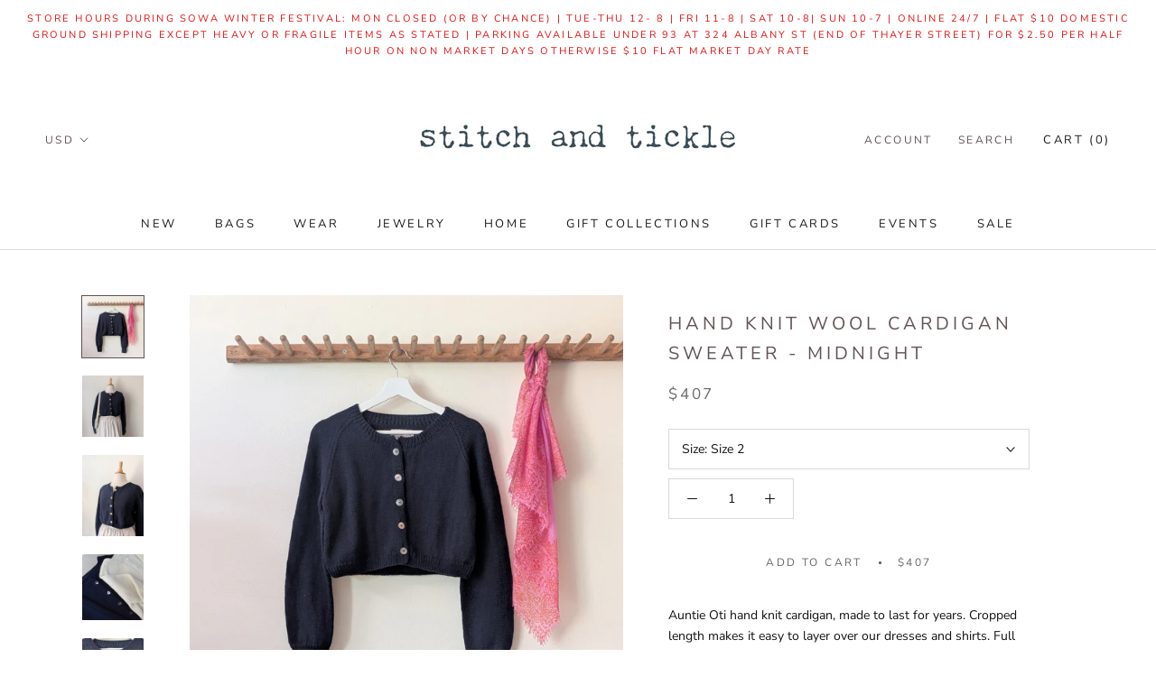

--- FILE ---
content_type: text/html; charset=utf-8
request_url: https://www.stitchandtickle.com/en-ca/products/midnight-cardigan-sweater
body_size: 32465
content:
<!doctype html>
<html class="no-js" lang="en">
  <head>
    <meta charset="utf-8"> 
    <meta http-equiv="X-UA-Compatible" content="IE=edge,chrome=1">
    <meta name="viewport" content="width=device-width, initial-scale=1.0, height=device-height, minimum-scale=1.0, user-scalable=0">
    <meta name="theme-color" content="">

    <title>
      Hand Knit Wool Cardigan Sweater - Midnight | Stitch and Tickle
    </title><meta name="description" content="Auntie Oti hand knit 100% merino wool cardigan sweater shop Boston midnight blue sowa boutique gift store"><link rel="canonical" href="https://www.stitchandtickle.com/en-ca/products/midnight-cardigan-sweater"><link rel="shortcut icon" href="//www.stitchandtickle.com/cdn/shop/files/Favicon_1_32x32.jpg?v=1614286914" type="image/png"><meta property="og:type" content="product">
  <meta property="og:title" content="Hand Knit Wool Cardigan Sweater - Midnight"><meta property="og:image" content="http://www.stitchandtickle.com/cdn/shop/files/PXL_20250730_191931274.MP_grande.jpg?v=1754240071">
    <meta property="og:image:secure_url" content="https://www.stitchandtickle.com/cdn/shop/files/PXL_20250730_191931274.MP_grande.jpg?v=1754240071"><meta property="og:image" content="http://www.stitchandtickle.com/cdn/shop/files/PXL_20250730_192847741_grande.jpg?v=1754240071">
    <meta property="og:image:secure_url" content="https://www.stitchandtickle.com/cdn/shop/files/PXL_20250730_192847741_grande.jpg?v=1754240071"><meta property="og:image" content="http://www.stitchandtickle.com/cdn/shop/files/PXL_20250730_192905316.MP_grande.jpg?v=1754240071">
    <meta property="og:image:secure_url" content="https://www.stitchandtickle.com/cdn/shop/files/PXL_20250730_192905316.MP_grande.jpg?v=1754240071"><meta property="og:price:amount" content="407.00">
  <meta property="og:price:currency" content="USD"><meta property="og:description" content="Auntie Oti hand knit 100% merino wool cardigan sweater shop Boston midnight blue sowa boutique gift store"><meta property="og:url" content="https://www.stitchandtickle.com/en-ca/products/midnight-cardigan-sweater">
<meta property="og:site_name" content="Stitch and Tickle"><meta name="twitter:card" content="summary"><meta name="twitter:title" content="Hand Knit Wool Cardigan Sweater - Midnight">
  <meta name="twitter:description" content="
Auntie Oti hand knit cardigan, made to last for years. Cropped length makes it easy to layer over our dresses and shirts. Full fashioned raglan sleeves, extra long rib cuffs, seamless neckline finishing, grosgrain ribbon trim at inner front edges, shell buttons.
100% merino wool
size 1 : 40&quot; chest , 16 1/2&quot; length, 29&quot; sleeves
size 2 : 44&quot; chest , 18&quot; length, 30&quot; sleeves">
  <meta name="twitter:image" content="https://www.stitchandtickle.com/cdn/shop/files/PXL_20250730_191931274.MP_600x600_crop_center.jpg?v=1754240071">

    <!-- LP Google Ads gtag START -->
    <script async src="https://www.googletagmanager.com/gtag/js?id=AW-11161383484"></script>
    <script>
      window.dataLayer = window.dataLayer || [];
      function gtag(){dataLayer.push(arguments);}
      gtag('js', new Date());
      gtag('config', 'AW-11161383484');
    </script>
    <!-- LP Google Ads Tag Tracking END -->

    <script>(function(w,d,t,r,u){var f,n,i;w[u]=w[u]||[],f=function(){var o={ti:"343208404", enableAutoSpaTracking: true};o.q=w[u],w[u]=new UET(o),w[u].push("pageLoad")},n=d.createElement(t),n.src=r,n.async=1,n.onload=n.onreadystatechange=function(){var s=this.readyState;s&&s!=="loaded"&&s!=="complete"||(f(),n.onload=n.onreadystatechange=null)},i=d.getElementsByTagName(t)[0],i.parentNode.insertBefore(n,i)})(window,document,"script","//bat.bing.com/bat.js","uetq");</script>


    <script>window.performance && window.performance.mark && window.performance.mark('shopify.content_for_header.start');</script><meta name="google-site-verification" content="1bca1kBqKu-tKnXbriCxI7jXE3WXT39WwPp_HPq2-EM">
<meta id="shopify-digital-wallet" name="shopify-digital-wallet" content="/4665147456/digital_wallets/dialog">
<meta name="shopify-checkout-api-token" content="61558a1d6df56367d87aec0cfaa35653">
<link rel="alternate" hreflang="x-default" href="https://www.stitchandtickle.com/products/midnight-cardigan-sweater">
<link rel="alternate" hreflang="en-CA" href="https://www.stitchandtickle.com/en-ca/products/midnight-cardigan-sweater">
<link rel="alternate" type="application/json+oembed" href="https://www.stitchandtickle.com/en-ca/products/midnight-cardigan-sweater.oembed">
<script async="async" src="/checkouts/internal/preloads.js?locale=en-CA"></script>
<link rel="preconnect" href="https://shop.app" crossorigin="anonymous">
<script async="async" src="https://shop.app/checkouts/internal/preloads.js?locale=en-CA&shop_id=4665147456" crossorigin="anonymous"></script>
<script id="apple-pay-shop-capabilities" type="application/json">{"shopId":4665147456,"countryCode":"US","currencyCode":"CAD","merchantCapabilities":["supports3DS"],"merchantId":"gid:\/\/shopify\/Shop\/4665147456","merchantName":"Stitch and Tickle","requiredBillingContactFields":["postalAddress","email"],"requiredShippingContactFields":["postalAddress","email"],"shippingType":"shipping","supportedNetworks":["visa","masterCard","amex","discover","elo","jcb"],"total":{"type":"pending","label":"Stitch and Tickle","amount":"1.00"},"shopifyPaymentsEnabled":true,"supportsSubscriptions":true}</script>
<script id="shopify-features" type="application/json">{"accessToken":"61558a1d6df56367d87aec0cfaa35653","betas":["rich-media-storefront-analytics"],"domain":"www.stitchandtickle.com","predictiveSearch":true,"shopId":4665147456,"locale":"en"}</script>
<script>var Shopify = Shopify || {};
Shopify.shop = "stitchandtickle.myshopify.com";
Shopify.locale = "en";
Shopify.currency = {"active":"CAD","rate":"1.4026082"};
Shopify.country = "CA";
Shopify.theme = {"name":"Prestige with Installments message","id":131273523417,"schema_name":"Prestige","schema_version":"2.0.5","theme_store_id":855,"role":"main"};
Shopify.theme.handle = "null";
Shopify.theme.style = {"id":null,"handle":null};
Shopify.cdnHost = "www.stitchandtickle.com/cdn";
Shopify.routes = Shopify.routes || {};
Shopify.routes.root = "/en-ca/";</script>
<script type="module">!function(o){(o.Shopify=o.Shopify||{}).modules=!0}(window);</script>
<script>!function(o){function n(){var o=[];function n(){o.push(Array.prototype.slice.apply(arguments))}return n.q=o,n}var t=o.Shopify=o.Shopify||{};t.loadFeatures=n(),t.autoloadFeatures=n()}(window);</script>
<script>
  window.ShopifyPay = window.ShopifyPay || {};
  window.ShopifyPay.apiHost = "shop.app\/pay";
  window.ShopifyPay.redirectState = null;
</script>
<script id="shop-js-analytics" type="application/json">{"pageType":"product"}</script>
<script defer="defer" async type="module" src="//www.stitchandtickle.com/cdn/shopifycloud/shop-js/modules/v2/client.init-shop-cart-sync_D0dqhulL.en.esm.js"></script>
<script defer="defer" async type="module" src="//www.stitchandtickle.com/cdn/shopifycloud/shop-js/modules/v2/chunk.common_CpVO7qML.esm.js"></script>
<script type="module">
  await import("//www.stitchandtickle.com/cdn/shopifycloud/shop-js/modules/v2/client.init-shop-cart-sync_D0dqhulL.en.esm.js");
await import("//www.stitchandtickle.com/cdn/shopifycloud/shop-js/modules/v2/chunk.common_CpVO7qML.esm.js");

  window.Shopify.SignInWithShop?.initShopCartSync?.({"fedCMEnabled":true,"windoidEnabled":true});

</script>
<script>
  window.Shopify = window.Shopify || {};
  if (!window.Shopify.featureAssets) window.Shopify.featureAssets = {};
  window.Shopify.featureAssets['shop-js'] = {"shop-cart-sync":["modules/v2/client.shop-cart-sync_D9bwt38V.en.esm.js","modules/v2/chunk.common_CpVO7qML.esm.js"],"init-fed-cm":["modules/v2/client.init-fed-cm_BJ8NPuHe.en.esm.js","modules/v2/chunk.common_CpVO7qML.esm.js"],"init-shop-email-lookup-coordinator":["modules/v2/client.init-shop-email-lookup-coordinator_pVrP2-kG.en.esm.js","modules/v2/chunk.common_CpVO7qML.esm.js"],"shop-cash-offers":["modules/v2/client.shop-cash-offers_CNh7FWN-.en.esm.js","modules/v2/chunk.common_CpVO7qML.esm.js","modules/v2/chunk.modal_DKF6x0Jh.esm.js"],"init-shop-cart-sync":["modules/v2/client.init-shop-cart-sync_D0dqhulL.en.esm.js","modules/v2/chunk.common_CpVO7qML.esm.js"],"init-windoid":["modules/v2/client.init-windoid_DaoAelzT.en.esm.js","modules/v2/chunk.common_CpVO7qML.esm.js"],"shop-toast-manager":["modules/v2/client.shop-toast-manager_1DND8Tac.en.esm.js","modules/v2/chunk.common_CpVO7qML.esm.js"],"pay-button":["modules/v2/client.pay-button_CFeQi1r6.en.esm.js","modules/v2/chunk.common_CpVO7qML.esm.js"],"shop-button":["modules/v2/client.shop-button_Ca94MDdQ.en.esm.js","modules/v2/chunk.common_CpVO7qML.esm.js"],"shop-login-button":["modules/v2/client.shop-login-button_DPYNfp1Z.en.esm.js","modules/v2/chunk.common_CpVO7qML.esm.js","modules/v2/chunk.modal_DKF6x0Jh.esm.js"],"avatar":["modules/v2/client.avatar_BTnouDA3.en.esm.js"],"shop-follow-button":["modules/v2/client.shop-follow-button_BMKh4nJE.en.esm.js","modules/v2/chunk.common_CpVO7qML.esm.js","modules/v2/chunk.modal_DKF6x0Jh.esm.js"],"init-customer-accounts-sign-up":["modules/v2/client.init-customer-accounts-sign-up_CJXi5kRN.en.esm.js","modules/v2/client.shop-login-button_DPYNfp1Z.en.esm.js","modules/v2/chunk.common_CpVO7qML.esm.js","modules/v2/chunk.modal_DKF6x0Jh.esm.js"],"init-shop-for-new-customer-accounts":["modules/v2/client.init-shop-for-new-customer-accounts_BoBxkgWu.en.esm.js","modules/v2/client.shop-login-button_DPYNfp1Z.en.esm.js","modules/v2/chunk.common_CpVO7qML.esm.js","modules/v2/chunk.modal_DKF6x0Jh.esm.js"],"init-customer-accounts":["modules/v2/client.init-customer-accounts_DCuDTzpR.en.esm.js","modules/v2/client.shop-login-button_DPYNfp1Z.en.esm.js","modules/v2/chunk.common_CpVO7qML.esm.js","modules/v2/chunk.modal_DKF6x0Jh.esm.js"],"checkout-modal":["modules/v2/client.checkout-modal_U_3e4VxF.en.esm.js","modules/v2/chunk.common_CpVO7qML.esm.js","modules/v2/chunk.modal_DKF6x0Jh.esm.js"],"lead-capture":["modules/v2/client.lead-capture_DEgn0Z8u.en.esm.js","modules/v2/chunk.common_CpVO7qML.esm.js","modules/v2/chunk.modal_DKF6x0Jh.esm.js"],"shop-login":["modules/v2/client.shop-login_CoM5QKZ_.en.esm.js","modules/v2/chunk.common_CpVO7qML.esm.js","modules/v2/chunk.modal_DKF6x0Jh.esm.js"],"payment-terms":["modules/v2/client.payment-terms_BmrqWn8r.en.esm.js","modules/v2/chunk.common_CpVO7qML.esm.js","modules/v2/chunk.modal_DKF6x0Jh.esm.js"]};
</script>
<script>(function() {
  var isLoaded = false;
  function asyncLoad() {
    if (isLoaded) return;
    isLoaded = true;
    var urls = ["\/\/www.powr.io\/powr.js?powr-token=stitchandtickle.myshopify.com\u0026external-type=shopify\u0026shop=stitchandtickle.myshopify.com","https:\/\/chimpstatic.com\/mcjs-connected\/js\/users\/377a067246efdcbf117c1f75f\/b0a55658555c0d11ae0dde7a1.js?shop=stitchandtickle.myshopify.com","https:\/\/d2z0bn1jv8xwtk.cloudfront.net\/async\/preload\/fae4ebaccdf312a83dea902f8f550ec9.js?shop=stitchandtickle.myshopify.com","https:\/\/d2z0bn1jv8xwtk.cloudfront.net\/async\/preload\/fae4ebaccdf312a83dea902f8f550ec9.js?shop=stitchandtickle.myshopify.com","https:\/\/cdn.shopify.com\/s\/files\/1\/0046\/6514\/7456\/t\/4\/assets\/clever_adwords_global_tag.js?shop=stitchandtickle.myshopify.com","\/\/app.backinstock.org\/widget\/29575_1746005371.js?category=bis\u0026v=6\u0026shop=stitchandtickle.myshopify.com"];
    for (var i = 0; i < urls.length; i++) {
      var s = document.createElement('script');
      s.type = 'text/javascript';
      s.async = true;
      s.src = urls[i];
      var x = document.getElementsByTagName('script')[0];
      x.parentNode.insertBefore(s, x);
    }
  };
  if(window.attachEvent) {
    window.attachEvent('onload', asyncLoad);
  } else {
    window.addEventListener('load', asyncLoad, false);
  }
})();</script>
<script id="__st">var __st={"a":4665147456,"offset":-18000,"reqid":"338c6bc1-14b3-42d1-8efc-4b5ac920d452-1765075357","pageurl":"www.stitchandtickle.com\/en-ca\/products\/midnight-cardigan-sweater","u":"3a188cb73727","p":"product","rtyp":"product","rid":7049678553249};</script>
<script>window.ShopifyPaypalV4VisibilityTracking = true;</script>
<script id="captcha-bootstrap">!function(){'use strict';const t='contact',e='account',n='new_comment',o=[[t,t],['blogs',n],['comments',n],[t,'customer']],c=[[e,'customer_login'],[e,'guest_login'],[e,'recover_customer_password'],[e,'create_customer']],r=t=>t.map((([t,e])=>`form[action*='/${t}']:not([data-nocaptcha='true']) input[name='form_type'][value='${e}']`)).join(','),a=t=>()=>t?[...document.querySelectorAll(t)].map((t=>t.form)):[];function s(){const t=[...o],e=r(t);return a(e)}const i='password',u='form_key',d=['recaptcha-v3-token','g-recaptcha-response','h-captcha-response',i],f=()=>{try{return window.sessionStorage}catch{return}},m='__shopify_v',_=t=>t.elements[u];function p(t,e,n=!1){try{const o=window.sessionStorage,c=JSON.parse(o.getItem(e)),{data:r}=function(t){const{data:e,action:n}=t;return t[m]||n?{data:e,action:n}:{data:t,action:n}}(c);for(const[e,n]of Object.entries(r))t.elements[e]&&(t.elements[e].value=n);n&&o.removeItem(e)}catch(o){console.error('form repopulation failed',{error:o})}}const l='form_type',E='cptcha';function T(t){t.dataset[E]=!0}const w=window,h=w.document,L='Shopify',v='ce_forms',y='captcha';let A=!1;((t,e)=>{const n=(g='f06e6c50-85a8-45c8-87d0-21a2b65856fe',I='https://cdn.shopify.com/shopifycloud/storefront-forms-hcaptcha/ce_storefront_forms_captcha_hcaptcha.v1.5.2.iife.js',D={infoText:'Protected by hCaptcha',privacyText:'Privacy',termsText:'Terms'},(t,e,n)=>{const o=w[L][v],c=o.bindForm;if(c)return c(t,g,e,D).then(n);var r;o.q.push([[t,g,e,D],n]),r=I,A||(h.body.append(Object.assign(h.createElement('script'),{id:'captcha-provider',async:!0,src:r})),A=!0)});var g,I,D;w[L]=w[L]||{},w[L][v]=w[L][v]||{},w[L][v].q=[],w[L][y]=w[L][y]||{},w[L][y].protect=function(t,e){n(t,void 0,e),T(t)},Object.freeze(w[L][y]),function(t,e,n,w,h,L){const[v,y,A,g]=function(t,e,n){const i=e?o:[],u=t?c:[],d=[...i,...u],f=r(d),m=r(i),_=r(d.filter((([t,e])=>n.includes(e))));return[a(f),a(m),a(_),s()]}(w,h,L),I=t=>{const e=t.target;return e instanceof HTMLFormElement?e:e&&e.form},D=t=>v().includes(t);t.addEventListener('submit',(t=>{const e=I(t);if(!e)return;const n=D(e)&&!e.dataset.hcaptchaBound&&!e.dataset.recaptchaBound,o=_(e),c=g().includes(e)&&(!o||!o.value);(n||c)&&t.preventDefault(),c&&!n&&(function(t){try{if(!f())return;!function(t){const e=f();if(!e)return;const n=_(t);if(!n)return;const o=n.value;o&&e.removeItem(o)}(t);const e=Array.from(Array(32),(()=>Math.random().toString(36)[2])).join('');!function(t,e){_(t)||t.append(Object.assign(document.createElement('input'),{type:'hidden',name:u})),t.elements[u].value=e}(t,e),function(t,e){const n=f();if(!n)return;const o=[...t.querySelectorAll(`input[type='${i}']`)].map((({name:t})=>t)),c=[...d,...o],r={};for(const[a,s]of new FormData(t).entries())c.includes(a)||(r[a]=s);n.setItem(e,JSON.stringify({[m]:1,action:t.action,data:r}))}(t,e)}catch(e){console.error('failed to persist form',e)}}(e),e.submit())}));const S=(t,e)=>{t&&!t.dataset[E]&&(n(t,e.some((e=>e===t))),T(t))};for(const o of['focusin','change'])t.addEventListener(o,(t=>{const e=I(t);D(e)&&S(e,y())}));const B=e.get('form_key'),M=e.get(l),P=B&&M;t.addEventListener('DOMContentLoaded',(()=>{const t=y();if(P)for(const e of t)e.elements[l].value===M&&p(e,B);[...new Set([...A(),...v().filter((t=>'true'===t.dataset.shopifyCaptcha))])].forEach((e=>S(e,t)))}))}(h,new URLSearchParams(w.location.search),n,t,e,['guest_login'])})(!0,!0)}();</script>
<script integrity="sha256-52AcMU7V7pcBOXWImdc/TAGTFKeNjmkeM1Pvks/DTgc=" data-source-attribution="shopify.loadfeatures" defer="defer" src="//www.stitchandtickle.com/cdn/shopifycloud/storefront/assets/storefront/load_feature-81c60534.js" crossorigin="anonymous"></script>
<script crossorigin="anonymous" defer="defer" src="//www.stitchandtickle.com/cdn/shopifycloud/storefront/assets/shopify_pay/storefront-65b4c6d7.js?v=20250812"></script>
<script data-source-attribution="shopify.dynamic_checkout.dynamic.init">var Shopify=Shopify||{};Shopify.PaymentButton=Shopify.PaymentButton||{isStorefrontPortableWallets:!0,init:function(){window.Shopify.PaymentButton.init=function(){};var t=document.createElement("script");t.src="https://www.stitchandtickle.com/cdn/shopifycloud/portable-wallets/latest/portable-wallets.en.js",t.type="module",document.head.appendChild(t)}};
</script>
<script data-source-attribution="shopify.dynamic_checkout.buyer_consent">
  function portableWalletsHideBuyerConsent(e){var t=document.getElementById("shopify-buyer-consent"),n=document.getElementById("shopify-subscription-policy-button");t&&n&&(t.classList.add("hidden"),t.setAttribute("aria-hidden","true"),n.removeEventListener("click",e))}function portableWalletsShowBuyerConsent(e){var t=document.getElementById("shopify-buyer-consent"),n=document.getElementById("shopify-subscription-policy-button");t&&n&&(t.classList.remove("hidden"),t.removeAttribute("aria-hidden"),n.addEventListener("click",e))}window.Shopify?.PaymentButton&&(window.Shopify.PaymentButton.hideBuyerConsent=portableWalletsHideBuyerConsent,window.Shopify.PaymentButton.showBuyerConsent=portableWalletsShowBuyerConsent);
</script>
<script data-source-attribution="shopify.dynamic_checkout.cart.bootstrap">document.addEventListener("DOMContentLoaded",(function(){function t(){return document.querySelector("shopify-accelerated-checkout-cart, shopify-accelerated-checkout")}if(t())Shopify.PaymentButton.init();else{new MutationObserver((function(e,n){t()&&(Shopify.PaymentButton.init(),n.disconnect())})).observe(document.body,{childList:!0,subtree:!0})}}));
</script>
<script id='scb4127' type='text/javascript' async='' src='https://www.stitchandtickle.com/cdn/shopifycloud/privacy-banner/storefront-banner.js'></script><link id="shopify-accelerated-checkout-styles" rel="stylesheet" media="screen" href="https://www.stitchandtickle.com/cdn/shopifycloud/portable-wallets/latest/accelerated-checkout-backwards-compat.css" crossorigin="anonymous">
<style id="shopify-accelerated-checkout-cart">
        #shopify-buyer-consent {
  margin-top: 1em;
  display: inline-block;
  width: 100%;
}

#shopify-buyer-consent.hidden {
  display: none;
}

#shopify-subscription-policy-button {
  background: none;
  border: none;
  padding: 0;
  text-decoration: underline;
  font-size: inherit;
  cursor: pointer;
}

#shopify-subscription-policy-button::before {
  box-shadow: none;
}

      </style>

<script>window.performance && window.performance.mark && window.performance.mark('shopify.content_for_header.end');</script>

    <link rel="stylesheet" href="//www.stitchandtickle.com/cdn/shop/t/4/assets/theme.scss.css?v=9136255525654079211764372898">

    <script>
      // This allows to expose several variables to the global scope, to be used in scripts
      window.theme = {
        template: "product",
        shopCurrency: "USD",
        moneyFormat: "${{amount}}",
        moneyWithCurrencyFormat: "${{amount}} CAD",
        currencyConversionEnabled: true,
        currencyConversionMoneyFormat: "money_format",
        currencyConversionRoundAmounts: true,
        productImageSize: "square",
        searchMode: "product,page",
        showPageTransition: true,
        showElementStaggering: true,
        showImageZooming: false,
        enableExperimentalResizeObserver: false
      };

      window.languages = {
        cartAddNote: "Add Order Note",
        cartEditNote: "Edit Order Note",
        productImageLoadingError: "This image could not be loaded. Please try to reload the page.",
        productFormAddToCart: "Add to cart",
        productFormUnavailable: "Unavailable",
        productFormSoldOut: "Sold Out",
        shippingEstimatorOneResult: "1 option available:",
        shippingEstimatorMoreResults: "{{count}} options available:",
        shippingEstimatorNoResults: "No shipping could be found"
      };

      window.lazySizesConfig = {
        loadHidden: false,
        hFac: 0.5,
        expFactor: 2,
        ricTimeout: 150,
        lazyClass: 'Image--lazyLoad',
        loadingClass: 'Image--lazyLoading',
        loadedClass: 'Image--lazyLoaded'
      };

      document.documentElement.className = document.documentElement.className.replace('no-js', 'js');
      document.documentElement.style.setProperty('--window-height', window.innerHeight + 'px');

      // We do a quick detection of some features (we could use Modernizr but for so little...)
      (function() {
        document.documentElement.className += ((window.CSS && window.CSS.supports('(position: sticky) or (position: -webkit-sticky)')) ? ' supports-sticky' : ' no-supports-sticky');
        document.documentElement.className += (window.matchMedia('(-moz-touch-enabled: 1), (hover: none)')).matches ? ' no-supports-hover' : ' supports-hover';
      }());

      window.onpageshow = function (event) {
        if (event.persisted) {
          window.location.reload();
        }
      };
    </script>

    <script src="//www.stitchandtickle.com/cdn/shop/t/4/assets/lazysizes.min.js?v=174358363404432586981646756109" async></script>

    
      <script src="//cdn.shopify.com/s/javascripts/currencies.js" defer></script>
    
<script src="https://polyfill-fastly.net/v2/polyfill.min.js?features=fetch,Element.prototype.closest,Element.prototype.remove,Element.prototype.classList,Array.prototype.includes,Array.prototype.fill,Object.assign,CustomEvent,IntersectionObserver,IntersectionObserverEntry" defer></script>
    <script src="//www.stitchandtickle.com/cdn/shop/t/4/assets/libs.min.js?v=88466822118989791001646756110" defer></script>
    <script src="//www.stitchandtickle.com/cdn/shop/t/4/assets/theme.min.js?v=38606973108106749121646756159" defer></script>
    <script src="//www.stitchandtickle.com/cdn/shop/t/4/assets/custom.js?v=74609448092488708061646756070" defer></script>

    
  <script type="application/ld+json">
  {
    "@context": "http://schema.org",
    "@type": "Product",
    "offers": {
      "@type": "Offer",
      "availability":"//schema.org/InStock",
      "price": "407.00",
      "priceCurrency": "USD"
    },
    "brand": "Auntie Oti",
    "name": "Hand Knit Wool Cardigan Sweater - Midnight",
    "description": "\nAuntie Oti hand knit cardigan, made to last for years. Cropped length makes it easy to layer over our dresses and shirts. Full fashioned raglan sleeves, extra long rib cuffs, seamless neckline finishing, grosgrain ribbon trim at inner front edges, shell buttons.\n100% merino wool\nsize 1 : 40\" chest , 16 1\/2\" length, 29\" sleeves\nsize 2 : 44\" chest , 18\" length, 30\" sleeves",
    "category": "Cardigan",
    "url": "https://www.stitchandtickle.com/en-ca/products/midnight-cardigan-sweater",
    "image": {
      "@type": "ImageObject",
      "url": "https://www.stitchandtickle.com/cdn/shop/files/PXL_20250730_191931274.MP_1024x1024.jpg?v=1754240071",
      "image": "https://www.stitchandtickle.com/cdn/shop/files/PXL_20250730_191931274.MP_1024x1024.jpg?v=1754240071",
      "name": "Hand Knit Wool Cardigan Sweater - Midnight",
      "width": 1024,
      "height": 1024
    }
  }
  </script>

  <link href="https://monorail-edge.shopifysvc.com" rel="dns-prefetch">
<script>(function(){if ("sendBeacon" in navigator && "performance" in window) {try {var session_token_from_headers = performance.getEntriesByType('navigation')[0].serverTiming.find(x => x.name == '_s').description;} catch {var session_token_from_headers = undefined;}var session_cookie_matches = document.cookie.match(/_shopify_s=([^;]*)/);var session_token_from_cookie = session_cookie_matches && session_cookie_matches.length === 2 ? session_cookie_matches[1] : "";var session_token = session_token_from_headers || session_token_from_cookie || "";function handle_abandonment_event(e) {var entries = performance.getEntries().filter(function(entry) {return /monorail-edge.shopifysvc.com/.test(entry.name);});if (!window.abandonment_tracked && entries.length === 0) {window.abandonment_tracked = true;var currentMs = Date.now();var navigation_start = performance.timing.navigationStart;var payload = {shop_id: 4665147456,url: window.location.href,navigation_start,duration: currentMs - navigation_start,session_token,page_type: "product"};window.navigator.sendBeacon("https://monorail-edge.shopifysvc.com/v1/produce", JSON.stringify({schema_id: "online_store_buyer_site_abandonment/1.1",payload: payload,metadata: {event_created_at_ms: currentMs,event_sent_at_ms: currentMs}}));}}window.addEventListener('pagehide', handle_abandonment_event);}}());</script>
<script id="web-pixels-manager-setup">(function e(e,d,r,n,o){if(void 0===o&&(o={}),!Boolean(null===(a=null===(i=window.Shopify)||void 0===i?void 0:i.analytics)||void 0===a?void 0:a.replayQueue)){var i,a;window.Shopify=window.Shopify||{};var t=window.Shopify;t.analytics=t.analytics||{};var s=t.analytics;s.replayQueue=[],s.publish=function(e,d,r){return s.replayQueue.push([e,d,r]),!0};try{self.performance.mark("wpm:start")}catch(e){}var l=function(){var e={modern:/Edge?\/(1{2}[4-9]|1[2-9]\d|[2-9]\d{2}|\d{4,})\.\d+(\.\d+|)|Firefox\/(1{2}[4-9]|1[2-9]\d|[2-9]\d{2}|\d{4,})\.\d+(\.\d+|)|Chrom(ium|e)\/(9{2}|\d{3,})\.\d+(\.\d+|)|(Maci|X1{2}).+ Version\/(15\.\d+|(1[6-9]|[2-9]\d|\d{3,})\.\d+)([,.]\d+|)( \(\w+\)|)( Mobile\/\w+|) Safari\/|Chrome.+OPR\/(9{2}|\d{3,})\.\d+\.\d+|(CPU[ +]OS|iPhone[ +]OS|CPU[ +]iPhone|CPU IPhone OS|CPU iPad OS)[ +]+(15[._]\d+|(1[6-9]|[2-9]\d|\d{3,})[._]\d+)([._]\d+|)|Android:?[ /-](13[3-9]|1[4-9]\d|[2-9]\d{2}|\d{4,})(\.\d+|)(\.\d+|)|Android.+Firefox\/(13[5-9]|1[4-9]\d|[2-9]\d{2}|\d{4,})\.\d+(\.\d+|)|Android.+Chrom(ium|e)\/(13[3-9]|1[4-9]\d|[2-9]\d{2}|\d{4,})\.\d+(\.\d+|)|SamsungBrowser\/([2-9]\d|\d{3,})\.\d+/,legacy:/Edge?\/(1[6-9]|[2-9]\d|\d{3,})\.\d+(\.\d+|)|Firefox\/(5[4-9]|[6-9]\d|\d{3,})\.\d+(\.\d+|)|Chrom(ium|e)\/(5[1-9]|[6-9]\d|\d{3,})\.\d+(\.\d+|)([\d.]+$|.*Safari\/(?![\d.]+ Edge\/[\d.]+$))|(Maci|X1{2}).+ Version\/(10\.\d+|(1[1-9]|[2-9]\d|\d{3,})\.\d+)([,.]\d+|)( \(\w+\)|)( Mobile\/\w+|) Safari\/|Chrome.+OPR\/(3[89]|[4-9]\d|\d{3,})\.\d+\.\d+|(CPU[ +]OS|iPhone[ +]OS|CPU[ +]iPhone|CPU IPhone OS|CPU iPad OS)[ +]+(10[._]\d+|(1[1-9]|[2-9]\d|\d{3,})[._]\d+)([._]\d+|)|Android:?[ /-](13[3-9]|1[4-9]\d|[2-9]\d{2}|\d{4,})(\.\d+|)(\.\d+|)|Mobile Safari.+OPR\/([89]\d|\d{3,})\.\d+\.\d+|Android.+Firefox\/(13[5-9]|1[4-9]\d|[2-9]\d{2}|\d{4,})\.\d+(\.\d+|)|Android.+Chrom(ium|e)\/(13[3-9]|1[4-9]\d|[2-9]\d{2}|\d{4,})\.\d+(\.\d+|)|Android.+(UC? ?Browser|UCWEB|U3)[ /]?(15\.([5-9]|\d{2,})|(1[6-9]|[2-9]\d|\d{3,})\.\d+)\.\d+|SamsungBrowser\/(5\.\d+|([6-9]|\d{2,})\.\d+)|Android.+MQ{2}Browser\/(14(\.(9|\d{2,})|)|(1[5-9]|[2-9]\d|\d{3,})(\.\d+|))(\.\d+|)|K[Aa][Ii]OS\/(3\.\d+|([4-9]|\d{2,})\.\d+)(\.\d+|)/},d=e.modern,r=e.legacy,n=navigator.userAgent;return n.match(d)?"modern":n.match(r)?"legacy":"unknown"}(),u="modern"===l?"modern":"legacy",c=(null!=n?n:{modern:"",legacy:""})[u],f=function(e){return[e.baseUrl,"/wpm","/b",e.hashVersion,"modern"===e.buildTarget?"m":"l",".js"].join("")}({baseUrl:d,hashVersion:r,buildTarget:u}),m=function(e){var d=e.version,r=e.bundleTarget,n=e.surface,o=e.pageUrl,i=e.monorailEndpoint;return{emit:function(e){var a=e.status,t=e.errorMsg,s=(new Date).getTime(),l=JSON.stringify({metadata:{event_sent_at_ms:s},events:[{schema_id:"web_pixels_manager_load/3.1",payload:{version:d,bundle_target:r,page_url:o,status:a,surface:n,error_msg:t},metadata:{event_created_at_ms:s}}]});if(!i)return console&&console.warn&&console.warn("[Web Pixels Manager] No Monorail endpoint provided, skipping logging."),!1;try{return self.navigator.sendBeacon.bind(self.navigator)(i,l)}catch(e){}var u=new XMLHttpRequest;try{return u.open("POST",i,!0),u.setRequestHeader("Content-Type","text/plain"),u.send(l),!0}catch(e){return console&&console.warn&&console.warn("[Web Pixels Manager] Got an unhandled error while logging to Monorail."),!1}}}}({version:r,bundleTarget:l,surface:e.surface,pageUrl:self.location.href,monorailEndpoint:e.monorailEndpoint});try{o.browserTarget=l,function(e){var d=e.src,r=e.async,n=void 0===r||r,o=e.onload,i=e.onerror,a=e.sri,t=e.scriptDataAttributes,s=void 0===t?{}:t,l=document.createElement("script"),u=document.querySelector("head"),c=document.querySelector("body");if(l.async=n,l.src=d,a&&(l.integrity=a,l.crossOrigin="anonymous"),s)for(var f in s)if(Object.prototype.hasOwnProperty.call(s,f))try{l.dataset[f]=s[f]}catch(e){}if(o&&l.addEventListener("load",o),i&&l.addEventListener("error",i),u)u.appendChild(l);else{if(!c)throw new Error("Did not find a head or body element to append the script");c.appendChild(l)}}({src:f,async:!0,onload:function(){if(!function(){var e,d;return Boolean(null===(d=null===(e=window.Shopify)||void 0===e?void 0:e.analytics)||void 0===d?void 0:d.initialized)}()){var d=window.webPixelsManager.init(e)||void 0;if(d){var r=window.Shopify.analytics;r.replayQueue.forEach((function(e){var r=e[0],n=e[1],o=e[2];d.publishCustomEvent(r,n,o)})),r.replayQueue=[],r.publish=d.publishCustomEvent,r.visitor=d.visitor,r.initialized=!0}}},onerror:function(){return m.emit({status:"failed",errorMsg:"".concat(f," has failed to load")})},sri:function(e){var d=/^sha384-[A-Za-z0-9+/=]+$/;return"string"==typeof e&&d.test(e)}(c)?c:"",scriptDataAttributes:o}),m.emit({status:"loading"})}catch(e){m.emit({status:"failed",errorMsg:(null==e?void 0:e.message)||"Unknown error"})}}})({shopId: 4665147456,storefrontBaseUrl: "https://www.stitchandtickle.com",extensionsBaseUrl: "https://extensions.shopifycdn.com/cdn/shopifycloud/web-pixels-manager",monorailEndpoint: "https://monorail-edge.shopifysvc.com/unstable/produce_batch",surface: "storefront-renderer",enabledBetaFlags: ["2dca8a86"],webPixelsConfigList: [{"id":"423362777","configuration":"{\"config\":\"{\\\"pixel_id\\\":\\\"G-ZHDN0P6Y32\\\",\\\"target_country\\\":\\\"US\\\",\\\"gtag_events\\\":[{\\\"type\\\":\\\"search\\\",\\\"action_label\\\":\\\"G-ZHDN0P6Y32\\\"},{\\\"type\\\":\\\"begin_checkout\\\",\\\"action_label\\\":\\\"G-ZHDN0P6Y32\\\"},{\\\"type\\\":\\\"view_item\\\",\\\"action_label\\\":[\\\"G-ZHDN0P6Y32\\\",\\\"MC-G4QX3PCRGE\\\"]},{\\\"type\\\":\\\"purchase\\\",\\\"action_label\\\":[\\\"G-ZHDN0P6Y32\\\",\\\"MC-G4QX3PCRGE\\\"]},{\\\"type\\\":\\\"page_view\\\",\\\"action_label\\\":[\\\"G-ZHDN0P6Y32\\\",\\\"MC-G4QX3PCRGE\\\"]},{\\\"type\\\":\\\"add_payment_info\\\",\\\"action_label\\\":\\\"G-ZHDN0P6Y32\\\"},{\\\"type\\\":\\\"add_to_cart\\\",\\\"action_label\\\":\\\"G-ZHDN0P6Y32\\\"}],\\\"enable_monitoring_mode\\\":false}\"}","eventPayloadVersion":"v1","runtimeContext":"OPEN","scriptVersion":"b2a88bafab3e21179ed38636efcd8a93","type":"APP","apiClientId":1780363,"privacyPurposes":[],"dataSharingAdjustments":{"protectedCustomerApprovalScopes":["read_customer_address","read_customer_email","read_customer_name","read_customer_personal_data","read_customer_phone"]}},{"id":"190415065","configuration":"{\"pixel_id\":\"2674327249497197\",\"pixel_type\":\"facebook_pixel\",\"metaapp_system_user_token\":\"-\"}","eventPayloadVersion":"v1","runtimeContext":"OPEN","scriptVersion":"ca16bc87fe92b6042fbaa3acc2fbdaa6","type":"APP","apiClientId":2329312,"privacyPurposes":["ANALYTICS","MARKETING","SALE_OF_DATA"],"dataSharingAdjustments":{"protectedCustomerApprovalScopes":["read_customer_address","read_customer_email","read_customer_name","read_customer_personal_data","read_customer_phone"]}},{"id":"24117465","eventPayloadVersion":"1","runtimeContext":"LAX","scriptVersion":"1","type":"CUSTOM","privacyPurposes":["ANALYTICS","MARKETING","SALE_OF_DATA"],"name":"LP Google Ads Purchases"},{"id":"69664985","eventPayloadVersion":"v1","runtimeContext":"LAX","scriptVersion":"1","type":"CUSTOM","privacyPurposes":["ANALYTICS"],"name":"Google Analytics tag (migrated)"},{"id":"shopify-app-pixel","configuration":"{}","eventPayloadVersion":"v1","runtimeContext":"STRICT","scriptVersion":"0450","apiClientId":"shopify-pixel","type":"APP","privacyPurposes":["ANALYTICS","MARKETING"]},{"id":"shopify-custom-pixel","eventPayloadVersion":"v1","runtimeContext":"LAX","scriptVersion":"0450","apiClientId":"shopify-pixel","type":"CUSTOM","privacyPurposes":["ANALYTICS","MARKETING"]}],isMerchantRequest: false,initData: {"shop":{"name":"Stitch and Tickle","paymentSettings":{"currencyCode":"USD"},"myshopifyDomain":"stitchandtickle.myshopify.com","countryCode":"US","storefrontUrl":"https:\/\/www.stitchandtickle.com\/en-ca"},"customer":null,"cart":null,"checkout":null,"productVariants":[{"price":{"amount":407.0,"currencyCode":"CAD"},"product":{"title":"Hand Knit Wool Cardigan Sweater - Midnight","vendor":"Auntie Oti","id":"7049678553249","untranslatedTitle":"Hand Knit Wool Cardigan Sweater - Midnight","url":"\/en-ca\/products\/midnight-cardigan-sweater","type":"Cardigan"},"id":"45878221144281","image":{"src":"\/\/www.stitchandtickle.com\/cdn\/shop\/files\/PXL_20250730_191931274.MP.jpg?v=1754240071"},"sku":"","title":"Size 1","untranslatedTitle":"Size 1"},{"price":{"amount":407.0,"currencyCode":"CAD"},"product":{"title":"Hand Knit Wool Cardigan Sweater - Midnight","vendor":"Auntie Oti","id":"7049678553249","untranslatedTitle":"Hand Knit Wool Cardigan Sweater - Midnight","url":"\/en-ca\/products\/midnight-cardigan-sweater","type":"Cardigan"},"id":"43263533711577","image":{"src":"\/\/www.stitchandtickle.com\/cdn\/shop\/files\/PXL_20250730_191931274.MP.jpg?v=1754240071"},"sku":"","title":"Size 2","untranslatedTitle":"Size 2"}],"purchasingCompany":null},},"https://www.stitchandtickle.com/cdn","ae1676cfwd2530674p4253c800m34e853cb",{"modern":"","legacy":""},{"shopId":"4665147456","storefrontBaseUrl":"https:\/\/www.stitchandtickle.com","extensionBaseUrl":"https:\/\/extensions.shopifycdn.com\/cdn\/shopifycloud\/web-pixels-manager","surface":"storefront-renderer","enabledBetaFlags":"[\"2dca8a86\"]","isMerchantRequest":"false","hashVersion":"ae1676cfwd2530674p4253c800m34e853cb","publish":"custom","events":"[[\"page_viewed\",{}],[\"product_viewed\",{\"productVariant\":{\"price\":{\"amount\":407.0,\"currencyCode\":\"CAD\"},\"product\":{\"title\":\"Hand Knit Wool Cardigan Sweater - Midnight\",\"vendor\":\"Auntie Oti\",\"id\":\"7049678553249\",\"untranslatedTitle\":\"Hand Knit Wool Cardigan Sweater - Midnight\",\"url\":\"\/en-ca\/products\/midnight-cardigan-sweater\",\"type\":\"Cardigan\"},\"id\":\"43263533711577\",\"image\":{\"src\":\"\/\/www.stitchandtickle.com\/cdn\/shop\/files\/PXL_20250730_191931274.MP.jpg?v=1754240071\"},\"sku\":\"\",\"title\":\"Size 2\",\"untranslatedTitle\":\"Size 2\"}}]]"});</script><script>
  window.ShopifyAnalytics = window.ShopifyAnalytics || {};
  window.ShopifyAnalytics.meta = window.ShopifyAnalytics.meta || {};
  window.ShopifyAnalytics.meta.currency = 'CAD';
  var meta = {"product":{"id":7049678553249,"gid":"gid:\/\/shopify\/Product\/7049678553249","vendor":"Auntie Oti","type":"Cardigan","variants":[{"id":45878221144281,"price":40700,"name":"Hand Knit Wool Cardigan Sweater - Midnight - Size 1","public_title":"Size 1","sku":""},{"id":43263533711577,"price":40700,"name":"Hand Knit Wool Cardigan Sweater - Midnight - Size 2","public_title":"Size 2","sku":""}],"remote":false},"page":{"pageType":"product","resourceType":"product","resourceId":7049678553249}};
  for (var attr in meta) {
    window.ShopifyAnalytics.meta[attr] = meta[attr];
  }
</script>
<script class="analytics">
  (function () {
    var customDocumentWrite = function(content) {
      var jquery = null;

      if (window.jQuery) {
        jquery = window.jQuery;
      } else if (window.Checkout && window.Checkout.$) {
        jquery = window.Checkout.$;
      }

      if (jquery) {
        jquery('body').append(content);
      }
    };

    var hasLoggedConversion = function(token) {
      if (token) {
        return document.cookie.indexOf('loggedConversion=' + token) !== -1;
      }
      return false;
    }

    var setCookieIfConversion = function(token) {
      if (token) {
        var twoMonthsFromNow = new Date(Date.now());
        twoMonthsFromNow.setMonth(twoMonthsFromNow.getMonth() + 2);

        document.cookie = 'loggedConversion=' + token + '; expires=' + twoMonthsFromNow;
      }
    }

    var trekkie = window.ShopifyAnalytics.lib = window.trekkie = window.trekkie || [];
    if (trekkie.integrations) {
      return;
    }
    trekkie.methods = [
      'identify',
      'page',
      'ready',
      'track',
      'trackForm',
      'trackLink'
    ];
    trekkie.factory = function(method) {
      return function() {
        var args = Array.prototype.slice.call(arguments);
        args.unshift(method);
        trekkie.push(args);
        return trekkie;
      };
    };
    for (var i = 0; i < trekkie.methods.length; i++) {
      var key = trekkie.methods[i];
      trekkie[key] = trekkie.factory(key);
    }
    trekkie.load = function(config) {
      trekkie.config = config || {};
      trekkie.config.initialDocumentCookie = document.cookie;
      var first = document.getElementsByTagName('script')[0];
      var script = document.createElement('script');
      script.type = 'text/javascript';
      script.onerror = function(e) {
        var scriptFallback = document.createElement('script');
        scriptFallback.type = 'text/javascript';
        scriptFallback.onerror = function(error) {
                var Monorail = {
      produce: function produce(monorailDomain, schemaId, payload) {
        var currentMs = new Date().getTime();
        var event = {
          schema_id: schemaId,
          payload: payload,
          metadata: {
            event_created_at_ms: currentMs,
            event_sent_at_ms: currentMs
          }
        };
        return Monorail.sendRequest("https://" + monorailDomain + "/v1/produce", JSON.stringify(event));
      },
      sendRequest: function sendRequest(endpointUrl, payload) {
        // Try the sendBeacon API
        if (window && window.navigator && typeof window.navigator.sendBeacon === 'function' && typeof window.Blob === 'function' && !Monorail.isIos12()) {
          var blobData = new window.Blob([payload], {
            type: 'text/plain'
          });

          if (window.navigator.sendBeacon(endpointUrl, blobData)) {
            return true;
          } // sendBeacon was not successful

        } // XHR beacon

        var xhr = new XMLHttpRequest();

        try {
          xhr.open('POST', endpointUrl);
          xhr.setRequestHeader('Content-Type', 'text/plain');
          xhr.send(payload);
        } catch (e) {
          console.log(e);
        }

        return false;
      },
      isIos12: function isIos12() {
        return window.navigator.userAgent.lastIndexOf('iPhone; CPU iPhone OS 12_') !== -1 || window.navigator.userAgent.lastIndexOf('iPad; CPU OS 12_') !== -1;
      }
    };
    Monorail.produce('monorail-edge.shopifysvc.com',
      'trekkie_storefront_load_errors/1.1',
      {shop_id: 4665147456,
      theme_id: 131273523417,
      app_name: "storefront",
      context_url: window.location.href,
      source_url: "//www.stitchandtickle.com/cdn/s/trekkie.storefront.94e7babdf2ec3663c2b14be7d5a3b25b9303ebb0.min.js"});

        };
        scriptFallback.async = true;
        scriptFallback.src = '//www.stitchandtickle.com/cdn/s/trekkie.storefront.94e7babdf2ec3663c2b14be7d5a3b25b9303ebb0.min.js';
        first.parentNode.insertBefore(scriptFallback, first);
      };
      script.async = true;
      script.src = '//www.stitchandtickle.com/cdn/s/trekkie.storefront.94e7babdf2ec3663c2b14be7d5a3b25b9303ebb0.min.js';
      first.parentNode.insertBefore(script, first);
    };
    trekkie.load(
      {"Trekkie":{"appName":"storefront","development":false,"defaultAttributes":{"shopId":4665147456,"isMerchantRequest":null,"themeId":131273523417,"themeCityHash":"3177397613305465148","contentLanguage":"en","currency":"CAD","eventMetadataId":"f7c2c499-7124-4c8f-92ec-ad914f4b1e55"},"isServerSideCookieWritingEnabled":true,"monorailRegion":"shop_domain","enabledBetaFlags":["f0df213a"]},"Session Attribution":{},"S2S":{"facebookCapiEnabled":true,"source":"trekkie-storefront-renderer","apiClientId":580111}}
    );

    var loaded = false;
    trekkie.ready(function() {
      if (loaded) return;
      loaded = true;

      window.ShopifyAnalytics.lib = window.trekkie;

      var originalDocumentWrite = document.write;
      document.write = customDocumentWrite;
      try { window.ShopifyAnalytics.merchantGoogleAnalytics.call(this); } catch(error) {};
      document.write = originalDocumentWrite;

      window.ShopifyAnalytics.lib.page(null,{"pageType":"product","resourceType":"product","resourceId":7049678553249,"shopifyEmitted":true});

      var match = window.location.pathname.match(/checkouts\/(.+)\/(thank_you|post_purchase)/)
      var token = match? match[1]: undefined;
      if (!hasLoggedConversion(token)) {
        setCookieIfConversion(token);
        window.ShopifyAnalytics.lib.track("Viewed Product",{"currency":"CAD","variantId":45878221144281,"productId":7049678553249,"productGid":"gid:\/\/shopify\/Product\/7049678553249","name":"Hand Knit Wool Cardigan Sweater - Midnight - Size 1","price":"407.00","sku":"","brand":"Auntie Oti","variant":"Size 1","category":"Cardigan","nonInteraction":true,"remote":false},undefined,undefined,{"shopifyEmitted":true});
      window.ShopifyAnalytics.lib.track("monorail:\/\/trekkie_storefront_viewed_product\/1.1",{"currency":"CAD","variantId":45878221144281,"productId":7049678553249,"productGid":"gid:\/\/shopify\/Product\/7049678553249","name":"Hand Knit Wool Cardigan Sweater - Midnight - Size 1","price":"407.00","sku":"","brand":"Auntie Oti","variant":"Size 1","category":"Cardigan","nonInteraction":true,"remote":false,"referer":"https:\/\/www.stitchandtickle.com\/en-ca\/products\/midnight-cardigan-sweater"});
      }
    });


        var eventsListenerScript = document.createElement('script');
        eventsListenerScript.async = true;
        eventsListenerScript.src = "//www.stitchandtickle.com/cdn/shopifycloud/storefront/assets/shop_events_listener-3da45d37.js";
        document.getElementsByTagName('head')[0].appendChild(eventsListenerScript);

})();</script>
  <script>
  if (!window.ga || (window.ga && typeof window.ga !== 'function')) {
    window.ga = function ga() {
      (window.ga.q = window.ga.q || []).push(arguments);
      if (window.Shopify && window.Shopify.analytics && typeof window.Shopify.analytics.publish === 'function') {
        window.Shopify.analytics.publish("ga_stub_called", {}, {sendTo: "google_osp_migration"});
      }
      console.error("Shopify's Google Analytics stub called with:", Array.from(arguments), "\nSee https://help.shopify.com/manual/promoting-marketing/pixels/pixel-migration#google for more information.");
    };
    if (window.Shopify && window.Shopify.analytics && typeof window.Shopify.analytics.publish === 'function') {
      window.Shopify.analytics.publish("ga_stub_initialized", {}, {sendTo: "google_osp_migration"});
    }
  }
</script>
<script
  defer
  src="https://www.stitchandtickle.com/cdn/shopifycloud/perf-kit/shopify-perf-kit-2.1.2.min.js"
  data-application="storefront-renderer"
  data-shop-id="4665147456"
  data-render-region="gcp-us-east1"
  data-page-type="product"
  data-theme-instance-id="131273523417"
  data-theme-name="Prestige"
  data-theme-version="2.0.5"
  data-monorail-region="shop_domain"
  data-resource-timing-sampling-rate="10"
  data-shs="true"
  data-shs-beacon="true"
  data-shs-export-with-fetch="true"
  data-shs-logs-sample-rate="1"
></script>
</head>

  <body class="prestige--v2  template-product">
    <a class="PageSkipLink u-visually-hidden" href="#main">Skip to content</a>
    <span class="LoadingBar"></span>
    <div class="PageOverlay"></div>
    <div class="PageTransition"></div>

    <div id="shopify-section-popup" class="shopify-section"></div>
    <div id="shopify-section-sidebar-menu" class="shopify-section"><section id="sidebar-menu" class="SidebarMenu Drawer Drawer--small Drawer--fromLeft" aria-hidden="true" data-section-id="sidebar-menu" data-section-type="sidebar-menu">
    <header class="Drawer__Header" data-drawer-animated-left>
      <button class="Drawer__Close Icon-Wrapper--clickable" data-action="close-drawer" data-drawer-id="sidebar-menu" aria-label="Close navigation"><svg class="Icon Icon--close" role="presentation" viewBox="0 0 16 14">
      <path d="M15 0L1 14m14 0L1 0" stroke="currentColor" fill="none" fill-rule="evenodd"></path>
    </svg></button>
    </header>

    <div class="Drawer__Content">
      <div class="Drawer__Main" data-drawer-animated-left data-scrollable>
        <div class="Drawer__Container">
          <nav class="SidebarMenu__Nav SidebarMenu__Nav--primary" aria-label="Sidebar navigation"><div class="Collapsible"><a href="/en-ca/collections/new-in-the-shop" class="Collapsible__Button Heading Link Link--primary u-h6">New</a></div><div class="Collapsible"><button class="Collapsible__Button Heading u-h6" data-action="toggle-collapsible" aria-expanded="false">Bags<span class="Collapsible__Plus"></span>
                  </button>

                  <div class="Collapsible__Inner">
                    <div class="Collapsible__Content"><div class="Collapsible"><a href="/en-ca/collections/stitch-and-tickle-handmade-bags" class="Collapsible__Button Heading Text--subdued Link Link--primary u-h7">All </a></div><div class="Collapsible"><a href="/en-ca/collections/crossbody-bags" class="Collapsible__Button Heading Text--subdued Link Link--primary u-h7">Crossbody Bags</a></div><div class="Collapsible"><a href="/en-ca/collections/hip-bags" class="Collapsible__Button Heading Text--subdued Link Link--primary u-h7">Hip Sacks</a></div><div class="Collapsible"><a href="/en-ca/collections/hobos" class="Collapsible__Button Heading Text--subdued Link Link--primary u-h7">Hobos</a></div><div class="Collapsible"><a href="/en-ca/collections/laptop-bags" class="Collapsible__Button Heading Text--subdued Link Link--primary u-h7">Laptop Bags</a></div><div class="Collapsible"><a href="/en-ca/collections/one-of-a-kind-bags" class="Collapsible__Button Heading Text--subdued Link Link--primary u-h7">One-of-a-Kind Bags</a></div><div class="Collapsible"><a href="/en-ca/collections/small-accessories" class="Collapsible__Button Heading Text--subdued Link Link--primary u-h7">Wallets</a></div><div class="Collapsible"><a href="/en-ca/collections/small-bags" class="Collapsible__Button Heading Text--subdued Link Link--primary u-h7">Small Bags</a></div><div class="Collapsible"><a href="/en-ca/collections/totes" class="Collapsible__Button Heading Text--subdued Link Link--primary u-h7">Totes</a></div></div>
                  </div></div><div class="Collapsible"><button class="Collapsible__Button Heading u-h6" data-action="toggle-collapsible" aria-expanded="false">Wear<span class="Collapsible__Plus"></span>
                  </button>

                  <div class="Collapsible__Inner">
                    <div class="Collapsible__Content"><div class="Collapsible"><button class="Collapsible__Button Heading Text--subdued Link--primary u-h7" data-action="toggle-collapsible" aria-expanded="false">Apparel<span class="Collapsible__Plus"></span>
                            </button>

                            <div class="Collapsible__Inner">
                              <div class="Collapsible__Content">
                                <ul class="Linklist Linklist--bordered Linklist--spacingLoose"><li class="Linklist__Item">
                                      <a href="/en-ca/collections/wear" class="Text--subdued Link Link--primary">Shop All Apparel</a>
                                    </li><li class="Linklist__Item">
                                      <a href="/en-ca/collections/tops" class="Text--subdued Link Link--primary">Tops</a>
                                    </li><li class="Linklist__Item">
                                      <a href="/en-ca/collections/bottoms" class="Text--subdued Link Link--primary">Bottoms</a>
                                    </li><li class="Linklist__Item">
                                      <a href="/en-ca/collections/dresses-and-slips" class="Text--subdued Link Link--primary">Dresses &amp; Slips</a>
                                    </li><li class="Linklist__Item">
                                      <a href="/en-ca/collections/sleep-lounge" class="Text--subdued Link Link--primary">Sleep &amp; Lounge</a>
                                    </li></ul>
                              </div>
                            </div></div><div class="Collapsible"><button class="Collapsible__Button Heading Text--subdued Link--primary u-h7" data-action="toggle-collapsible" aria-expanded="false">Accessories<span class="Collapsible__Plus"></span>
                            </button>

                            <div class="Collapsible__Inner">
                              <div class="Collapsible__Content">
                                <ul class="Linklist Linklist--bordered Linklist--spacingLoose"><li class="Linklist__Item">
                                      <a href="/en-ca/collections/all-accessories" class="Text--subdued Link Link--primary">All accessories</a>
                                    </li><li class="Linklist__Item">
                                      <a href="/en-ca/collections/the-cashmere-edit" class="Text--subdued Link Link--primary">Cashmere Accessories</a>
                                    </li><li class="Linklist__Item">
                                      <a href="/en-ca/collections/scarves" class="Text--subdued Link Link--primary">All Scarves</a>
                                    </li><li class="Linklist__Item">
                                      <a href="/en-ca/collections/japanese-wool-cotton-scarves" class="Text--subdued Link Link--primary">Japanese Scarves</a>
                                    </li><li class="Linklist__Item">
                                      <a href="/en-ca/collections/hats" class="Text--subdued Link Link--primary">Hats</a>
                                    </li><li class="Linklist__Item">
                                      <a href="/en-ca/collections/ina-seifart-phone-necklaces-and-keychains" class="Text--subdued Link Link--primary">Phone Necklaces and Keychains</a>
                                    </li><li class="Linklist__Item">
                                      <a href="/en-ca/collections/socks" class="Text--subdued Link Link--primary">Socks</a>
                                    </li><li class="Linklist__Item">
                                      <a href="/en-ca/collections/hair-accessories" class="Text--subdued Link Link--primary">Hair Accessories</a>
                                    </li><li class="Linklist__Item">
                                      <a href="/en-ca/collections/small-accessories" class="Text--subdued Link Link--primary">Wallets</a>
                                    </li><li class="Linklist__Item">
                                      <a href="/en-ca/collections/gloves-and-arm-warmers" class="Text--subdued Link Link--primary">Gloves and Arm Warmers</a>
                                    </li><li class="Linklist__Item">
                                      <a href="/en-ca/collections/umbrellas" class="Text--subdued Link Link--primary">Umbrellas</a>
                                    </li></ul>
                              </div>
                            </div></div><div class="Collapsible"><a href="/en-ca/collections/bags" class="Collapsible__Button Heading Text--subdued Link Link--primary u-h7">Bags (Other Brands)</a></div><div class="Collapsible"><button class="Collapsible__Button Heading Text--subdued Link--primary u-h7" data-action="toggle-collapsible" aria-expanded="false">Eyewear<span class="Collapsible__Plus"></span>
                            </button>

                            <div class="Collapsible__Inner">
                              <div class="Collapsible__Content">
                                <ul class="Linklist Linklist--bordered Linklist--spacingLoose"><li class="Linklist__Item">
                                      <a href="/en-ca/collections/izipizi" class="Text--subdued Link Link--primary">Izipizi</a>
                                    </li></ul>
                              </div>
                            </div></div></div>
                  </div></div><div class="Collapsible"><button class="Collapsible__Button Heading u-h6" data-action="toggle-collapsible" aria-expanded="false">Jewelry<span class="Collapsible__Plus"></span>
                  </button>

                  <div class="Collapsible__Inner">
                    <div class="Collapsible__Content"><div class="Collapsible"><a href="/en-ca/collections/shop-all-jewelry" class="Collapsible__Button Heading Text--subdued Link Link--primary u-h7">Shop All Jewelry</a></div><div class="Collapsible"><a href="/en-ca/collections/sale-jewelry" class="Collapsible__Button Heading Text--subdued Link Link--primary u-h7">Sale Jewelry</a></div><div class="Collapsible"><a href="/en-ca/collections/bracelets" class="Collapsible__Button Heading Text--subdued Link Link--primary u-h7">Bracelets</a></div><div class="Collapsible"><a href="/en-ca/collections/brooches-and-pins" class="Collapsible__Button Heading Text--subdued Link Link--primary u-h7">Brooches and Pins</a></div><div class="Collapsible"><a href="/en-ca/collections/earrings" class="Collapsible__Button Heading Text--subdued Link Link--primary u-h7">Earrings</a></div><div class="Collapsible"><a href="/en-ca/collections/necklaces" class="Collapsible__Button Heading Text--subdued Link Link--primary u-h7">Necklaces</a></div><div class="Collapsible"><a href="/en-ca/collections/rings" class="Collapsible__Button Heading Text--subdued Link Link--primary u-h7">Rings</a></div><div class="Collapsible"><a href="/en-ca/collections/ina-seifart-phone-necklaces-and-keychains" class="Collapsible__Button Heading Text--subdued Link Link--primary u-h7">Ina Seifart Phone Necklaces and Keychains</a></div><div class="Collapsible"><button class="Collapsible__Button Heading Text--subdued Link--primary u-h7" data-action="toggle-collapsible" aria-expanded="false">Shop by Designer: A - I<span class="Collapsible__Plus"></span>
                            </button>

                            <div class="Collapsible__Inner">
                              <div class="Collapsible__Content">
                                <ul class="Linklist Linklist--bordered Linklist--spacingLoose"><li class="Linklist__Item">
                                      <a href="/en-ca/collections/864-design" class="Text--subdued Link Link--primary">864 Design Colleciton</a>
                                    </li><li class="Linklist__Item">
                                      <a href="/en-ca/collections/ariko-jewelry-collection" class="Text--subdued Link Link--primary">Ariko Jewelry Collection</a>
                                    </li><li class="Linklist__Item">
                                      <a href="/en-ca/collections/the-carla-caruso-collection" class="Text--subdued Link Link--primary">Carla Caruso Collection</a>
                                    </li><li class="Linklist__Item">
                                      <a href="/en-ca/collections/danielle-welmond-collection" class="Text--subdued Link Link--primary">Danielle Welmond Collection</a>
                                    </li><li class="Linklist__Item">
                                      <a href="/en-ca/collections/debbie-fisher-collection" class="Text--subdued Link Link--primary">Debbie Fisher Collection</a>
                                    </li><li class="Linklist__Item">
                                      <a href="/en-ca/collections/emilie-shapiro-collection" class="Text--subdued Link Link--primary">Emilie Shapiro Collection</a>
                                    </li><li class="Linklist__Item">
                                      <a href="/en-ca/collections/heather-guidero-jewelry-collection" class="Text--subdued Link Link--primary">Heather Guidero Collection</a>
                                    </li><li class="Linklist__Item">
                                      <a href="/en-ca/collections/hortense-collection-1" class="Text--subdued Link Link--primary">Hortense Collection</a>
                                    </li></ul>
                              </div>
                            </div></div><div class="Collapsible"><button class="Collapsible__Button Heading Text--subdued Link--primary u-h7" data-action="toggle-collapsible" aria-expanded="false">Shop by Designer: J - Z<span class="Collapsible__Plus"></span>
                            </button>

                            <div class="Collapsible__Inner">
                              <div class="Collapsible__Content">
                                <ul class="Linklist Linklist--bordered Linklist--spacingLoose"><li class="Linklist__Item">
                                      <a href="/en-ca/collections/marie-laure-chamorel-collection" class="Text--subdued Link Link--primary">Marie Laure Chamorel Collection</a>
                                    </li><li class="Linklist__Item">
                                      <a href="/en-ca/collections/n-a-collection" class="Text--subdued Link Link--primary">N+A Collection</a>
                                    </li><li class="Linklist__Item">
                                      <a href="/en-ca/collections/occasionally-sweet-collection" class="Text--subdued Link Link--primary">Occasionally Sweet Collection</a>
                                    </li><li class="Linklist__Item">
                                      <a href="/en-ca/collections/river-song-collection" class="Text--subdued Link Link--primary">River Song Collection</a>
                                    </li><li class="Linklist__Item">
                                      <a href="/en-ca/collections/sarah-swell-collection" class="Text--subdued Link Link--primary">Sarah Swell Collection</a>
                                    </li><li class="Linklist__Item">
                                      <a href="/en-ca/collections/thicket-collection" class="Text--subdued Link Link--primary">Thicket Collection</a>
                                    </li><li class="Linklist__Item">
                                      <a href="/en-ca/collections/miarante-collection-1" class="Text--subdued Link Link--primary">Miarante Collection</a>
                                    </li></ul>
                              </div>
                            </div></div><div class="Collapsible"><button class="Collapsible__Button Heading Text--subdued Link--primary u-h7" data-action="toggle-collapsible" aria-expanded="false">Shop by Material<span class="Collapsible__Plus"></span>
                            </button>

                            <div class="Collapsible__Inner">
                              <div class="Collapsible__Content">
                                <ul class="Linklist Linklist--bordered Linklist--spacingLoose"><li class="Linklist__Item">
                                      <a href="/en-ca/collections/gold-jewelry" class="Text--subdued Link Link--primary">Gold</a>
                                    </li><li class="Linklist__Item">
                                      <a href="/en-ca/collections/silver-jewelry" class="Text--subdued Link Link--primary">Silver</a>
                                    </li><li class="Linklist__Item">
                                      <a href="/en-ca/collections/other-metals" class="Text--subdued Link Link--primary">Other</a>
                                    </li></ul>
                              </div>
                            </div></div></div>
                  </div></div><div class="Collapsible"><button class="Collapsible__Button Heading u-h6" data-action="toggle-collapsible" aria-expanded="false">HOME<span class="Collapsible__Plus"></span>
                  </button>

                  <div class="Collapsible__Inner">
                    <div class="Collapsible__Content"><div class="Collapsible"><a href="/en-ca/collections/all-home-goods" class="Collapsible__Button Heading Text--subdued Link Link--primary u-h7">All Home Goods</a></div><div class="Collapsible"><a href="/en-ca/collections/japanese-design" class="Collapsible__Button Heading Text--subdued Link Link--primary u-h7">Japanese Design</a></div><div class="Collapsible"><a href="/en-ca/collections/art" class="Collapsible__Button Heading Text--subdued Link Link--primary u-h7">Art</a></div><div class="Collapsible"><button class="Collapsible__Button Heading Text--subdued Link--primary u-h7" data-action="toggle-collapsible" aria-expanded="false">Bath<span class="Collapsible__Plus"></span>
                            </button>

                            <div class="Collapsible__Inner">
                              <div class="Collapsible__Content">
                                <ul class="Linklist Linklist--bordered Linklist--spacingLoose"><li class="Linklist__Item">
                                      <a href="/en-ca/collections/bath-towels" class="Text--subdued Link Link--primary">Bath &amp; Beach Towels</a>
                                    </li><li class="Linklist__Item">
                                      <a href="/en-ca/collections/body-care" class="Text--subdued Link Link--primary">Body Care</a>
                                    </li><li class="Linklist__Item">
                                      <a href="/en-ca/collections/scents" class="Text--subdued Link Link--primary">Candles &amp; Scents</a>
                                    </li><li class="Linklist__Item">
                                      <a href="/en-ca/collections/hair-accessories" class="Text--subdued Link Link--primary">Hair</a>
                                    </li></ul>
                              </div>
                            </div></div><div class="Collapsible"><button class="Collapsible__Button Heading Text--subdued Link--primary u-h7" data-action="toggle-collapsible" aria-expanded="false">Ceramics<span class="Collapsible__Plus"></span>
                            </button>

                            <div class="Collapsible__Inner">
                              <div class="Collapsible__Content">
                                <ul class="Linklist Linklist--bordered Linklist--spacingLoose"><li class="Linklist__Item">
                                      <a href="/en-ca/collections/ceramics" class="Text--subdued Link Link--primary">All Ceramics</a>
                                    </li><li class="Linklist__Item">
                                      <a href="/en-ca/collections/barbe-ennis-collection" class="Text--subdued Link Link--primary">Barbe Ennis Collection</a>
                                    </li><li class="Linklist__Item">
                                      <a href="/en-ca/collections/charlotte-salt-collection" class="Text--subdued Link Link--primary">Charlotte Salt Collection</a>
                                    </li><li class="Linklist__Item">
                                      <a href="/en-ca/collections/florence-penault" class="Text--subdued Link Link--primary">Florence Penault Collection</a>
                                    </li><li class="Linklist__Item">
                                      <a href="/en-ca/collections/tsuchikara-pottery-collection" class="Text--subdued Link Link--primary">Tsuchikara Pottery Collection</a>
                                    </li><li class="Linklist__Item">
                                      <a href="/en-ca/collections/wendy-borger" class="Text--subdued Link Link--primary">Wendy Borger Collection</a>
                                    </li></ul>
                              </div>
                            </div></div><div class="Collapsible"><a href="/en-ca/collections/cook-and-eat" class="Collapsible__Button Heading Text--subdued Link Link--primary u-h7">Cook and Eat</a></div><div class="Collapsible"><a href="/en-ca/collections/desk-notecards-and-stationery" class="Collapsible__Button Heading Text--subdued Link Link--primary u-h7">Desk, Notecards &amp; Stationery</a></div><div class="Collapsible"><button class="Collapsible__Button Heading Text--subdued Link--primary u-h7" data-action="toggle-collapsible" aria-expanded="false">Home Textiles<span class="Collapsible__Plus"></span>
                            </button>

                            <div class="Collapsible__Inner">
                              <div class="Collapsible__Content">
                                <ul class="Linklist Linklist--bordered Linklist--spacingLoose"><li class="Linklist__Item">
                                      <a href="/en-ca/collections/home-textiles" class="Text--subdued Link Link--primary">All Home Textiles</a>
                                    </li><li class="Linklist__Item">
                                      <a href="/en-ca/collections/pillows-1" class="Text--subdued Link Link--primary">Pillows</a>
                                    </li><li class="Linklist__Item">
                                      <a href="/en-ca/collections/rugs" class="Text--subdued Link Link--primary">Rugs</a>
                                    </li><li class="Linklist__Item">
                                      <a href="/en-ca/collections/wool" class="Text--subdued Link Link--primary">Wool Throws &amp; Blankets</a>
                                    </li><li class="Linklist__Item">
                                      <a href="/en-ca/collections/cotton-throws-blankets" class="Text--subdued Link Link--primary">Cotton Throws &amp; Blankets</a>
                                    </li><li class="Linklist__Item">
                                      <a href="/en-ca/collections/towels" class="Text--subdued Link Link--primary">Towels</a>
                                    </li></ul>
                              </div>
                            </div></div><div class="Collapsible"><a href="/en-ca/collections/make" class="Collapsible__Button Heading Text--subdued Link Link--primary u-h7">Make</a></div><div class="Collapsible"><a href="/en-ca/collections/scents" class="Collapsible__Button Heading Text--subdued Link Link--primary u-h7">Scents</a></div><div class="Collapsible"><a href="/en-ca/collections/vintage-finds" class="Collapsible__Button Heading Text--subdued Link Link--primary u-h7">Vintage Finds</a></div><div class="Collapsible"><a href="/en-ca/collections/wood" class="Collapsible__Button Heading Text--subdued Link Link--primary u-h7">Wood</a></div></div>
                  </div></div><div class="Collapsible"><button class="Collapsible__Button Heading u-h6" data-action="toggle-collapsible" aria-expanded="false">Gift Collections<span class="Collapsible__Plus"></span>
                  </button>

                  <div class="Collapsible__Inner">
                    <div class="Collapsible__Content"><div class="Collapsible"><a href="/en-ca/products/gift-card" class="Collapsible__Button Heading Text--subdued Link Link--primary u-h7">Gift Cards</a></div><div class="Collapsible"><a href="/en-ca/collections/kids" class="Collapsible__Button Heading Text--subdued Link Link--primary u-h7">Baby and Kids</a></div><div class="Collapsible"><a href="/en-ca/collections/desk-notecards-and-stationery" class="Collapsible__Button Heading Text--subdued Link Link--primary u-h7">Desk, Notecards &amp; Stationery</a></div><div class="Collapsible"><a href="/en-ca/collections/japanese-design" class="Collapsible__Button Heading Text--subdued Link Link--primary u-h7">Japanese Design</a></div><div class="Collapsible"><a href="/en-ca/collections/gifts-for-the-cat-lovers" class="Collapsible__Button Heading Text--subdued Link Link--primary u-h7">Gifts for the Cat Lover</a></div><div class="Collapsible"><a href="/en-ca/collections/gifts-for-him" class="Collapsible__Button Heading Text--subdued Link Link--primary u-h7">Gifts for Him</a></div><div class="Collapsible"><button class="Collapsible__Button Heading Text--subdued Link--primary u-h7" data-action="toggle-collapsible" aria-expanded="false">Holidays <span class="Collapsible__Plus"></span>
                            </button>

                            <div class="Collapsible__Inner">
                              <div class="Collapsible__Content">
                                <ul class="Linklist Linklist--bordered Linklist--spacingLoose"><li class="Linklist__Item">
                                      <a href="/en-ca/collections/holidays" class="Text--subdued Link Link--primary">Holiday Themed</a>
                                    </li><li class="Linklist__Item">
                                      <a href="/en-ca/collections/stocking-stuffers" class="Text--subdued Link Link--primary">Stocking Stuffers</a>
                                    </li></ul>
                              </div>
                            </div></div><div class="Collapsible"><a href="/en-ca/collections/gifts-under-50" class="Collapsible__Button Heading Text--subdued Link Link--primary u-h7">Gifts Under $50</a></div><div class="Collapsible"><a href="/en-ca/collections/gifts-50-100" class="Collapsible__Button Heading Text--subdued Link Link--primary u-h7">Gifts $50 - $100</a></div></div>
                  </div></div><div class="Collapsible"><a href="/en-ca/products/gift-card" class="Collapsible__Button Heading Link Link--primary u-h6">Gift Cards</a></div><div class="Collapsible"><a href="/en-ca/blogs/events" class="Collapsible__Button Heading Link Link--primary u-h6">Events</a></div><div class="Collapsible"><a href="/en-ca/collections/all-sale" class="Collapsible__Button Heading Link Link--primary u-h6">SALE</a></div></nav><nav class="SidebarMenu__Nav SidebarMenu__Nav--secondary">
            <ul class="Linklist Linklist--spacingLoose"><li class="Linklist__Item">
                  <a href="/account/login" class="Text--subdued Link Link--primary">Account</a>
                </li><li class="Linklist__Item">
                <a href="/search" class="Text--subdued Link Link--primary" data-action="open-modal" aria-controls="Search">Search</a>
              </li>
            </ul>
          </nav>
        </div>
      </div><aside class="Drawer__Footer" data-drawer-animated-bottom><div class="SidebarMenu__CurrencySelector">
              <div class="Select Select--transparent">
                <select class="CurrencySelector__Select" title="Currency selector"><option value="USD" selected="selected">USD</option><option value="CAD">CAD</option><option value="EUR">EUR</option><option value="GBP">GBP</option></select><svg class="Icon Icon--select-arrow" role="presentation" viewBox="0 0 19 12">
      <polyline fill="none" stroke="currentColor" points="17 2 9.5 10 2 2" fill-rule="evenodd" stroke-width="2" stroke-linecap="square"></polyline>
    </svg></div>
            </div><ul class="SidebarMenu__Social HorizontalList HorizontalList--spacingFill">
    <li class="HorizontalList__Item">
      <a href="https://www.facebook.com/stitchandtickle" class="Link Link--primary" target="_blank" rel="noopener" aria-label="Facebook">
        <span class="Icon-Wrapper--clickable"><svg class="Icon Icon--facebook" viewBox="0 0 9 17">
      <path d="M5.842 17V9.246h2.653l.398-3.023h-3.05v-1.93c0-.874.246-1.47 1.526-1.47H9V.118C8.718.082 7.75 0 6.623 0 4.27 0 2.66 1.408 2.66 3.994v2.23H0v3.022h2.66V17h3.182z"></path>
    </svg></span>
      </a>
    </li>

    
<li class="HorizontalList__Item">
      <a href="https://twitter.com/stitchandtickle" class="Link Link--primary" target="_blank" rel="noopener" aria-label="Twitter">
        <span class="Icon-Wrapper--clickable"><svg class="Icon Icon--twitter" role="presentation" viewBox="0 0 32 26">
      <path d="M32 3.077c-1.1748.525-2.4433.8748-3.768 1.031 1.356-.8123 2.3932-2.0995 2.887-3.6305-1.2686.7498-2.6746 1.2997-4.168 1.5934C25.751.796 24.045.0025 22.158.0025c-3.6242 0-6.561 2.937-6.561 6.5612 0 .5124.0562 1.0123.1686 1.4935C10.3104 7.7822 5.474 5.1702 2.237 1.196c-.5624.9687-.8873 2.0997-.8873 3.2994 0 2.2746 1.156 4.2867 2.9182 5.4615-1.075-.0314-2.0872-.3313-2.9745-.8187v.0812c0 3.1806 2.262 5.8363 5.2677 6.4362-.55.15-1.131.2312-1.731.2312-.4248 0-.831-.0438-1.2372-.1188.8374 2.6057 3.262 4.5054 6.13 4.5616-2.2495 1.7622-5.074 2.812-8.1546 2.812-.531 0-1.0498-.0313-1.5684-.0938 2.912 1.8684 6.3613 2.9494 10.0668 2.9494 12.0726 0 18.6776-10.0043 18.6776-18.6776 0-.2874-.0063-.5686-.0188-.8498C30.0066 5.5514 31.119 4.3954 32 3.077z"></path>
    </svg></span>
      </a>
    </li>

    
<li class="HorizontalList__Item">
      <a href="https://www.instagram.com/stitchandtickle/" class="Link Link--primary" target="_blank" rel="noopener" aria-label="Instagram">
        <span class="Icon-Wrapper--clickable"><svg class="Icon Icon--instagram" role="presentation" viewBox="0 0 32 32">
      <path d="M15.994 2.886c4.273 0 4.775.019 6.464.095 1.562.07 2.406.33 2.971.552.749.292 1.283.635 1.841 1.194s.908 1.092 1.194 1.841c.216.565.483 1.41.552 2.971.076 1.689.095 2.19.095 6.464s-.019 4.775-.095 6.464c-.07 1.562-.33 2.406-.552 2.971-.292.749-.635 1.283-1.194 1.841s-1.092.908-1.841 1.194c-.565.216-1.41.483-2.971.552-1.689.076-2.19.095-6.464.095s-4.775-.019-6.464-.095c-1.562-.07-2.406-.33-2.971-.552-.749-.292-1.283-.635-1.841-1.194s-.908-1.092-1.194-1.841c-.216-.565-.483-1.41-.552-2.971-.076-1.689-.095-2.19-.095-6.464s.019-4.775.095-6.464c.07-1.562.33-2.406.552-2.971.292-.749.635-1.283 1.194-1.841s1.092-.908 1.841-1.194c.565-.216 1.41-.483 2.971-.552 1.689-.083 2.19-.095 6.464-.095zm0-2.883c-4.343 0-4.889.019-6.597.095-1.702.076-2.864.349-3.879.743-1.054.406-1.943.959-2.832 1.848S1.251 4.473.838 5.521C.444 6.537.171 7.699.095 9.407.019 11.109 0 11.655 0 15.997s.019 4.889.095 6.597c.076 1.702.349 2.864.743 3.886.406 1.054.959 1.943 1.848 2.832s1.784 1.435 2.832 1.848c1.016.394 2.178.667 3.886.743s2.248.095 6.597.095 4.889-.019 6.597-.095c1.702-.076 2.864-.349 3.886-.743 1.054-.406 1.943-.959 2.832-1.848s1.435-1.784 1.848-2.832c.394-1.016.667-2.178.743-3.886s.095-2.248.095-6.597-.019-4.889-.095-6.597c-.076-1.702-.349-2.864-.743-3.886-.406-1.054-.959-1.943-1.848-2.832S27.532 1.247 26.484.834C25.468.44 24.306.167 22.598.091c-1.714-.07-2.26-.089-6.603-.089zm0 7.778c-4.533 0-8.216 3.676-8.216 8.216s3.683 8.216 8.216 8.216 8.216-3.683 8.216-8.216-3.683-8.216-8.216-8.216zm0 13.549c-2.946 0-5.333-2.387-5.333-5.333s2.387-5.333 5.333-5.333 5.333 2.387 5.333 5.333-2.387 5.333-5.333 5.333zM26.451 7.457c0 1.059-.858 1.917-1.917 1.917s-1.917-.858-1.917-1.917c0-1.059.858-1.917 1.917-1.917s1.917.858 1.917 1.917z"></path>
    </svg></span>
      </a>
    </li>

    
<li class="HorizontalList__Item">
      <a href="https://www.pinterest.com/sophietruong/" class="Link Link--primary" target="_blank" rel="noopener" aria-label="Pinterest">
        <span class="Icon-Wrapper--clickable"><svg class="Icon Icon--pinterest" role="presentation" viewBox="0 0 32 32">
      <path d="M16 0q3.25 0 6.208 1.271t5.104 3.417 3.417 5.104T32 16q0 4.333-2.146 8.021t-5.833 5.833T16 32q-2.375 0-4.542-.625 1.208-1.958 1.625-3.458l1.125-4.375q.417.792 1.542 1.396t2.375.604q2.5 0 4.479-1.438t3.063-3.937 1.083-5.625q0-3.708-2.854-6.437t-7.271-2.729q-2.708 0-4.958.917T8.042 8.689t-2.104 3.208-.729 3.479q0 2.167.812 3.792t2.438 2.292q.292.125.5.021t.292-.396q.292-1.042.333-1.292.167-.458-.208-.875-1.083-1.208-1.083-3.125 0-3.167 2.188-5.437t5.729-2.271q3.125 0 4.875 1.708t1.75 4.458q0 2.292-.625 4.229t-1.792 3.104-2.667 1.167q-1.25 0-2.042-.917t-.5-2.167q.167-.583.438-1.5t.458-1.563.354-1.396.167-1.25q0-1.042-.542-1.708t-1.583-.667q-1.292 0-2.167 1.188t-.875 2.979q0 .667.104 1.292t.229.917l.125.292q-1.708 7.417-2.083 8.708-.333 1.583-.25 3.708-4.292-1.917-6.938-5.875T0 16Q0 9.375 4.687 4.688T15.999.001z"></path>
    </svg></span>
      </a>
    </li>

    
<li class="HorizontalList__Item">
      <a href="http://stitchandtickle.tumblr.com/" class="Link Link--primary" target="_blank" rel="noopener" aria-label="Tumblr">
        <span class="Icon-Wrapper--clickable"><svg class="Icon Icon--tumblr" role="presentation" viewBox="0 0 32 32">
      <path d="M6.593 13.105h3.323v11.256q0 2.037.456 3.35.509 1.206 1.581 2.144 1.045.965 2.76 1.581 1.635.563 3.725.563 1.822 0 3.404-.402 1.367-.268 3.564-1.313v-5.038q-2.224 1.528-4.61 1.528-1.179 0-2.358-.616-.697-.456-1.045-1.26-.268-.884-.268-3.564v-8.228h7.236V8.068h-7.236V.001h-4.342q-.214 2.278-1.045 4.047-.831 1.715-2.09 2.734-1.313 1.233-3.055 1.769v4.556z"></path>
    </svg></span>
      </a>
    </li>

    

  </ul>

</aside></div>
</section>

</div>
<div id="sidebar-cart" class="Drawer Drawer--fromRight" aria-hidden="true" data-section-id="cart" data-section-type="cart" data-section-settings='{
  "type": "page",
  "itemCount": 0,
  "drawer": true,
  "hasShippingEstimator": false
}'>
  <div class="Drawer__Header Drawer__Header--bordered Drawer__Container">
      <span class="Drawer__Title Heading u-h4">Cart</span>

      <button class="Drawer__Close Icon-Wrapper--clickable" data-action="close-drawer" data-drawer-id="sidebar-cart" aria-label="Close cart"><svg class="Icon Icon--close" role="presentation" viewBox="0 0 16 14">
      <path d="M15 0L1 14m14 0L1 0" stroke="currentColor" fill="none" fill-rule="evenodd"></path>
    </svg></button>
  </div>

  <form class="Cart Drawer__Content" action="/cart" method="POST" novalidate>
    <div class="Drawer__Main" data-scrollable><p class="Cart__Empty Heading u-h5">Your cart is empty</p></div></form>
</div>
<div class="PageContainer">
      <div id="shopify-section-announcement" class="shopify-section"><section id="section-announcement" data-section-id="announcement" data-section-type="announcement-bar">
      <div class="AnnouncementBar">
        <div class="AnnouncementBar__Wrapper">
          <p class="AnnouncementBar__Content Heading"><a href="/en-ca/pages/contact-us">STORE HOURS DURING SOWA WINTER FESTIVAL: MON CLOSED (OR BY CHANCE) |  TUE-THU 12- 8 | FRI 11-8 |   SAT 10-8| SUN 10-7 | online 24/7  | FLAT $10 DOMESTIC GROUND SHIPPING EXCEPT HEAVY OR FRAGILE ITEMS AS STATED | parking available UNDER 93 at 324 ALBANY ST (END OF THAYER STREET) for $2.50 per half hour ON NON MARKET DAYS OTHERWISE $10 FLAT MARKET DAY RATE</a></p>
        </div>
      </div>
    </section>

    <style>
      #section-announcement {
        background: #ffffff;
        color: #e11515;
      }
    </style>

    <script>
      document.documentElement.style.setProperty('--announcement-bar-height', document.getElementById('shopify-section-announcement').offsetHeight + 'px');
    </script></div>
      <div id="shopify-section-header" class="shopify-section shopify-section--header"><header id="section-header"
        class="Header Header--inline  "
        data-section-id="header"
        data-section-type="header"
        data-section-settings='{
  "navigationStyle": "inline",
  "hasTransparentHeader": false,
  "isSticky": true
}'
        role="banner">
  <div class="Header__Wrapper">
    <div class="Header__FlexItem Header__FlexItem--fill">
      <button class="Header__Icon Icon-Wrapper Icon-Wrapper--clickable hidden-desk" aria-expanded="false" data-action="open-drawer" data-drawer-id="sidebar-menu" aria-label="Open navigation">
        <span class="hidden-tablet-and-up"><svg class="Icon Icon--nav" role="presentation" viewBox="0 0 20 14">
      <path d="M0 14v-1h20v1H0zm0-7.5h20v1H0v-1zM0 0h20v1H0V0z" fill="currentColor"></path>
    </svg></span>
        <span class="hidden-phone"><svg class="Icon Icon--nav-desktop" role="presentation" viewBox="0 0 24 16">
      <path d="M0 15.985v-2h24v2H0zm0-9h24v2H0v-2zm0-7h24v2H0v-2z" fill="currentColor"></path>
    </svg></span>
      </button><nav class="Header__MainNav hidden-pocket hidden-lap" aria-label="Main navigation">
          <ul class="HorizontalList HorizontalList--spacingExtraLoose"><li class="HorizontalList__Item " >
                <a href="/en-ca/collections/new-in-the-shop" class="Heading u-h6">New<span class="Header__LinkSpacer">New</span></a></li><li class="HorizontalList__Item " aria-haspopup="true">
                <a href="/en-ca/collections/stitch-and-tickle-handmade-bags" class="Heading u-h6">Bags</a><div class="DropdownMenu" aria-hidden="true">
                    <ul class="Linklist"><li class="Linklist__Item" >
                          <a href="/en-ca/collections/stitch-and-tickle-handmade-bags" class="Link Link--secondary">All  </a></li><li class="Linklist__Item" >
                          <a href="/en-ca/collections/crossbody-bags" class="Link Link--secondary">Crossbody Bags </a></li><li class="Linklist__Item" >
                          <a href="/en-ca/collections/hip-bags" class="Link Link--secondary">Hip Sacks </a></li><li class="Linklist__Item" >
                          <a href="/en-ca/collections/hobos" class="Link Link--secondary">Hobos </a></li><li class="Linklist__Item" >
                          <a href="/en-ca/collections/laptop-bags" class="Link Link--secondary">Laptop Bags </a></li><li class="Linklist__Item" >
                          <a href="/en-ca/collections/one-of-a-kind-bags" class="Link Link--secondary">One-of-a-Kind Bags </a></li><li class="Linklist__Item" >
                          <a href="/en-ca/collections/small-accessories" class="Link Link--secondary">Wallets </a></li><li class="Linklist__Item" >
                          <a href="/en-ca/collections/small-bags" class="Link Link--secondary">Small Bags </a></li><li class="Linklist__Item" >
                          <a href="/en-ca/collections/totes" class="Link Link--secondary">Totes </a></li></ul>
                  </div></li><li class="HorizontalList__Item " aria-haspopup="true">
                <a href="/en-ca/collections/wear" class="Heading u-h6">Wear</a><div class="DropdownMenu" aria-hidden="true">
                    <ul class="Linklist"><li class="Linklist__Item" aria-haspopup="true">
                          <a href="/en-ca/collections/wear" class="Link Link--secondary">Apparel <svg class="Icon Icon--select-arrow-right" role="presentation" viewBox="0 0 11 18">
      <path d="M1.5 1.5l8 7.5-8 7.5" stroke-width="2" stroke="currentColor" fill="none" fill-rule="evenodd" stroke-linecap="square"></path>
    </svg></a><div class="DropdownMenu" aria-hidden="true">
                              <ul class="Linklist"><li class="Linklist__Item">
                                    <a href="/en-ca/collections/wear" class="Link Link--secondary">Shop All Apparel</a>
                                  </li><li class="Linklist__Item">
                                    <a href="/en-ca/collections/tops" class="Link Link--secondary">Tops</a>
                                  </li><li class="Linklist__Item">
                                    <a href="/en-ca/collections/bottoms" class="Link Link--secondary">Bottoms</a>
                                  </li><li class="Linklist__Item">
                                    <a href="/en-ca/collections/dresses-and-slips" class="Link Link--secondary">Dresses &amp; Slips</a>
                                  </li><li class="Linklist__Item">
                                    <a href="/en-ca/collections/sleep-lounge" class="Link Link--secondary">Sleep &amp; Lounge</a>
                                  </li></ul>
                            </div></li><li class="Linklist__Item" aria-haspopup="true">
                          <a href="/en-ca/collections/all-accessories" class="Link Link--secondary">Accessories <svg class="Icon Icon--select-arrow-right" role="presentation" viewBox="0 0 11 18">
      <path d="M1.5 1.5l8 7.5-8 7.5" stroke-width="2" stroke="currentColor" fill="none" fill-rule="evenodd" stroke-linecap="square"></path>
    </svg></a><div class="DropdownMenu" aria-hidden="true">
                              <ul class="Linklist"><li class="Linklist__Item">
                                    <a href="/en-ca/collections/all-accessories" class="Link Link--secondary">All accessories</a>
                                  </li><li class="Linklist__Item">
                                    <a href="/en-ca/collections/the-cashmere-edit" class="Link Link--secondary">Cashmere Accessories</a>
                                  </li><li class="Linklist__Item">
                                    <a href="/en-ca/collections/scarves" class="Link Link--secondary">All Scarves</a>
                                  </li><li class="Linklist__Item">
                                    <a href="/en-ca/collections/japanese-wool-cotton-scarves" class="Link Link--secondary">Japanese Scarves</a>
                                  </li><li class="Linklist__Item">
                                    <a href="/en-ca/collections/hats" class="Link Link--secondary">Hats</a>
                                  </li><li class="Linklist__Item">
                                    <a href="/en-ca/collections/ina-seifart-phone-necklaces-and-keychains" class="Link Link--secondary">Phone Necklaces and Keychains</a>
                                  </li><li class="Linklist__Item">
                                    <a href="/en-ca/collections/socks" class="Link Link--secondary">Socks</a>
                                  </li><li class="Linklist__Item">
                                    <a href="/en-ca/collections/hair-accessories" class="Link Link--secondary">Hair Accessories</a>
                                  </li><li class="Linklist__Item">
                                    <a href="/en-ca/collections/small-accessories" class="Link Link--secondary">Wallets</a>
                                  </li><li class="Linklist__Item">
                                    <a href="/en-ca/collections/gloves-and-arm-warmers" class="Link Link--secondary">Gloves and Arm Warmers</a>
                                  </li><li class="Linklist__Item">
                                    <a href="/en-ca/collections/umbrellas" class="Link Link--secondary">Umbrellas</a>
                                  </li></ul>
                            </div></li><li class="Linklist__Item" >
                          <a href="/en-ca/collections/bags" class="Link Link--secondary">Bags (Other Brands) </a></li><li class="Linklist__Item" aria-haspopup="true">
                          <a href="/en-ca/collections/glasses-sunglasses-and-readers" class="Link Link--secondary">Eyewear <svg class="Icon Icon--select-arrow-right" role="presentation" viewBox="0 0 11 18">
      <path d="M1.5 1.5l8 7.5-8 7.5" stroke-width="2" stroke="currentColor" fill="none" fill-rule="evenodd" stroke-linecap="square"></path>
    </svg></a><div class="DropdownMenu" aria-hidden="true">
                              <ul class="Linklist"><li class="Linklist__Item">
                                    <a href="/en-ca/collections/izipizi" class="Link Link--secondary">Izipizi</a>
                                  </li></ul>
                            </div></li></ul>
                  </div></li><li class="HorizontalList__Item " aria-haspopup="true">
                <a href="/en-ca/collections/shop-all-jewelry" class="Heading u-h6">Jewelry</a><div class="DropdownMenu" aria-hidden="true">
                    <ul class="Linklist"><li class="Linklist__Item" >
                          <a href="/en-ca/collections/shop-all-jewelry" class="Link Link--secondary">Shop All Jewelry </a></li><li class="Linklist__Item" >
                          <a href="/en-ca/collections/sale-jewelry" class="Link Link--secondary">Sale Jewelry </a></li><li class="Linklist__Item" >
                          <a href="/en-ca/collections/bracelets" class="Link Link--secondary">Bracelets </a></li><li class="Linklist__Item" >
                          <a href="/en-ca/collections/brooches-and-pins" class="Link Link--secondary">Brooches and Pins </a></li><li class="Linklist__Item" >
                          <a href="/en-ca/collections/earrings" class="Link Link--secondary">Earrings </a></li><li class="Linklist__Item" >
                          <a href="/en-ca/collections/necklaces" class="Link Link--secondary">Necklaces </a></li><li class="Linklist__Item" >
                          <a href="/en-ca/collections/rings" class="Link Link--secondary">Rings </a></li><li class="Linklist__Item" >
                          <a href="/en-ca/collections/ina-seifart-phone-necklaces-and-keychains" class="Link Link--secondary">Ina Seifart Phone Necklaces and Keychains </a></li><li class="Linklist__Item" aria-haspopup="true">
                          <a href="/en-ca/collections/ariko-jewelry-collection" class="Link Link--secondary">Shop by Designer: A - I <svg class="Icon Icon--select-arrow-right" role="presentation" viewBox="0 0 11 18">
      <path d="M1.5 1.5l8 7.5-8 7.5" stroke-width="2" stroke="currentColor" fill="none" fill-rule="evenodd" stroke-linecap="square"></path>
    </svg></a><div class="DropdownMenu" aria-hidden="true">
                              <ul class="Linklist"><li class="Linklist__Item">
                                    <a href="/en-ca/collections/864-design" class="Link Link--secondary">864 Design Colleciton</a>
                                  </li><li class="Linklist__Item">
                                    <a href="/en-ca/collections/ariko-jewelry-collection" class="Link Link--secondary">Ariko Jewelry Collection</a>
                                  </li><li class="Linklist__Item">
                                    <a href="/en-ca/collections/the-carla-caruso-collection" class="Link Link--secondary">Carla Caruso Collection</a>
                                  </li><li class="Linklist__Item">
                                    <a href="/en-ca/collections/danielle-welmond-collection" class="Link Link--secondary">Danielle Welmond Collection</a>
                                  </li><li class="Linklist__Item">
                                    <a href="/en-ca/collections/debbie-fisher-collection" class="Link Link--secondary">Debbie Fisher Collection</a>
                                  </li><li class="Linklist__Item">
                                    <a href="/en-ca/collections/emilie-shapiro-collection" class="Link Link--secondary">Emilie Shapiro Collection</a>
                                  </li><li class="Linklist__Item">
                                    <a href="/en-ca/collections/heather-guidero-jewelry-collection" class="Link Link--secondary">Heather Guidero Collection</a>
                                  </li><li class="Linklist__Item">
                                    <a href="/en-ca/collections/hortense-collection-1" class="Link Link--secondary">Hortense Collection</a>
                                  </li></ul>
                            </div></li><li class="Linklist__Item" aria-haspopup="true">
                          <a href="/en-ca/collections/marie-laure-chamorel-collection" class="Link Link--secondary">Shop by Designer: J - Z <svg class="Icon Icon--select-arrow-right" role="presentation" viewBox="0 0 11 18">
      <path d="M1.5 1.5l8 7.5-8 7.5" stroke-width="2" stroke="currentColor" fill="none" fill-rule="evenodd" stroke-linecap="square"></path>
    </svg></a><div class="DropdownMenu" aria-hidden="true">
                              <ul class="Linklist"><li class="Linklist__Item">
                                    <a href="/en-ca/collections/marie-laure-chamorel-collection" class="Link Link--secondary">Marie Laure Chamorel Collection</a>
                                  </li><li class="Linklist__Item">
                                    <a href="/en-ca/collections/n-a-collection" class="Link Link--secondary">N+A Collection</a>
                                  </li><li class="Linklist__Item">
                                    <a href="/en-ca/collections/occasionally-sweet-collection" class="Link Link--secondary">Occasionally Sweet Collection</a>
                                  </li><li class="Linklist__Item">
                                    <a href="/en-ca/collections/river-song-collection" class="Link Link--secondary">River Song Collection</a>
                                  </li><li class="Linklist__Item">
                                    <a href="/en-ca/collections/sarah-swell-collection" class="Link Link--secondary">Sarah Swell Collection</a>
                                  </li><li class="Linklist__Item">
                                    <a href="/en-ca/collections/thicket-collection" class="Link Link--secondary">Thicket Collection</a>
                                  </li><li class="Linklist__Item">
                                    <a href="/en-ca/collections/miarante-collection-1" class="Link Link--secondary">Miarante Collection</a>
                                  </li></ul>
                            </div></li><li class="Linklist__Item" aria-haspopup="true">
                          <a href="/en-ca/collections/shop-all-jewelry" class="Link Link--secondary">Shop by Material <svg class="Icon Icon--select-arrow-right" role="presentation" viewBox="0 0 11 18">
      <path d="M1.5 1.5l8 7.5-8 7.5" stroke-width="2" stroke="currentColor" fill="none" fill-rule="evenodd" stroke-linecap="square"></path>
    </svg></a><div class="DropdownMenu" aria-hidden="true">
                              <ul class="Linklist"><li class="Linklist__Item">
                                    <a href="/en-ca/collections/gold-jewelry" class="Link Link--secondary">Gold</a>
                                  </li><li class="Linklist__Item">
                                    <a href="/en-ca/collections/silver-jewelry" class="Link Link--secondary">Silver</a>
                                  </li><li class="Linklist__Item">
                                    <a href="/en-ca/collections/other-metals" class="Link Link--secondary">Other</a>
                                  </li></ul>
                            </div></li></ul>
                  </div></li><li class="HorizontalList__Item " aria-haspopup="true">
                <a href="/en-ca/collections/all-home-goods" class="Heading u-h6">HOME</a><div class="DropdownMenu" aria-hidden="true">
                    <ul class="Linklist"><li class="Linklist__Item" >
                          <a href="/en-ca/collections/all-home-goods" class="Link Link--secondary">All Home Goods </a></li><li class="Linklist__Item" >
                          <a href="/en-ca/collections/japanese-design" class="Link Link--secondary">Japanese Design </a></li><li class="Linklist__Item" >
                          <a href="/en-ca/collections/art" class="Link Link--secondary">Art </a></li><li class="Linklist__Item" aria-haspopup="true">
                          <a href="/en-ca/collections/bath" class="Link Link--secondary">Bath <svg class="Icon Icon--select-arrow-right" role="presentation" viewBox="0 0 11 18">
      <path d="M1.5 1.5l8 7.5-8 7.5" stroke-width="2" stroke="currentColor" fill="none" fill-rule="evenodd" stroke-linecap="square"></path>
    </svg></a><div class="DropdownMenu" aria-hidden="true">
                              <ul class="Linklist"><li class="Linklist__Item">
                                    <a href="/en-ca/collections/bath-towels" class="Link Link--secondary">Bath &amp; Beach Towels</a>
                                  </li><li class="Linklist__Item">
                                    <a href="/en-ca/collections/body-care" class="Link Link--secondary">Body Care</a>
                                  </li><li class="Linklist__Item">
                                    <a href="/en-ca/collections/scents" class="Link Link--secondary">Candles &amp; Scents</a>
                                  </li><li class="Linklist__Item">
                                    <a href="/en-ca/collections/hair-accessories" class="Link Link--secondary">Hair</a>
                                  </li></ul>
                            </div></li><li class="Linklist__Item" aria-haspopup="true">
                          <a href="/en-ca/collections/ceramics" class="Link Link--secondary">Ceramics <svg class="Icon Icon--select-arrow-right" role="presentation" viewBox="0 0 11 18">
      <path d="M1.5 1.5l8 7.5-8 7.5" stroke-width="2" stroke="currentColor" fill="none" fill-rule="evenodd" stroke-linecap="square"></path>
    </svg></a><div class="DropdownMenu" aria-hidden="true">
                              <ul class="Linklist"><li class="Linklist__Item">
                                    <a href="/en-ca/collections/ceramics" class="Link Link--secondary">All Ceramics</a>
                                  </li><li class="Linklist__Item">
                                    <a href="/en-ca/collections/barbe-ennis-collection" class="Link Link--secondary">Barbe Ennis Collection</a>
                                  </li><li class="Linklist__Item">
                                    <a href="/en-ca/collections/charlotte-salt-collection" class="Link Link--secondary">Charlotte Salt Collection</a>
                                  </li><li class="Linklist__Item">
                                    <a href="/en-ca/collections/florence-penault" class="Link Link--secondary">Florence Penault Collection</a>
                                  </li><li class="Linklist__Item">
                                    <a href="/en-ca/collections/tsuchikara-pottery-collection" class="Link Link--secondary">Tsuchikara Pottery Collection</a>
                                  </li><li class="Linklist__Item">
                                    <a href="/en-ca/collections/wendy-borger" class="Link Link--secondary">Wendy Borger Collection</a>
                                  </li></ul>
                            </div></li><li class="Linklist__Item" >
                          <a href="/en-ca/collections/cook-and-eat" class="Link Link--secondary">Cook and Eat </a></li><li class="Linklist__Item" >
                          <a href="/en-ca/collections/desk-notecards-and-stationery" class="Link Link--secondary">Desk, Notecards &amp; Stationery </a></li><li class="Linklist__Item" aria-haspopup="true">
                          <a href="/en-ca/collections/home-textiles" class="Link Link--secondary">Home Textiles <svg class="Icon Icon--select-arrow-right" role="presentation" viewBox="0 0 11 18">
      <path d="M1.5 1.5l8 7.5-8 7.5" stroke-width="2" stroke="currentColor" fill="none" fill-rule="evenodd" stroke-linecap="square"></path>
    </svg></a><div class="DropdownMenu" aria-hidden="true">
                              <ul class="Linklist"><li class="Linklist__Item">
                                    <a href="/en-ca/collections/home-textiles" class="Link Link--secondary">All Home Textiles</a>
                                  </li><li class="Linklist__Item">
                                    <a href="/en-ca/collections/pillows-1" class="Link Link--secondary">Pillows</a>
                                  </li><li class="Linklist__Item">
                                    <a href="/en-ca/collections/rugs" class="Link Link--secondary">Rugs</a>
                                  </li><li class="Linklist__Item">
                                    <a href="/en-ca/collections/wool" class="Link Link--secondary">Wool Throws &amp; Blankets</a>
                                  </li><li class="Linklist__Item">
                                    <a href="/en-ca/collections/cotton-throws-blankets" class="Link Link--secondary">Cotton Throws &amp; Blankets</a>
                                  </li><li class="Linklist__Item">
                                    <a href="/en-ca/collections/towels" class="Link Link--secondary">Towels</a>
                                  </li></ul>
                            </div></li><li class="Linklist__Item" >
                          <a href="/en-ca/collections/make" class="Link Link--secondary">Make </a></li><li class="Linklist__Item" >
                          <a href="/en-ca/collections/scents" class="Link Link--secondary">Scents </a></li><li class="Linklist__Item" >
                          <a href="/en-ca/collections/vintage-finds" class="Link Link--secondary">Vintage Finds </a></li><li class="Linklist__Item" >
                          <a href="/en-ca/collections/wood" class="Link Link--secondary">Wood </a></li></ul>
                  </div></li><li class="HorizontalList__Item " aria-haspopup="true">
                <a href="/en-ca/collections/gifts-50-100" class="Heading u-h6">Gift Collections</a><div class="DropdownMenu" aria-hidden="true">
                    <ul class="Linklist"><li class="Linklist__Item" >
                          <a href="/en-ca/products/gift-card" class="Link Link--secondary">Gift Cards </a></li><li class="Linklist__Item" >
                          <a href="/en-ca/collections/kids" class="Link Link--secondary">Baby and Kids </a></li><li class="Linklist__Item" >
                          <a href="/en-ca/collections/desk-notecards-and-stationery" class="Link Link--secondary">Desk, Notecards &amp; Stationery </a></li><li class="Linklist__Item" >
                          <a href="/en-ca/collections/japanese-design" class="Link Link--secondary">Japanese Design </a></li><li class="Linklist__Item" >
                          <a href="/en-ca/collections/gifts-for-the-cat-lovers" class="Link Link--secondary">Gifts for the Cat Lover </a></li><li class="Linklist__Item" >
                          <a href="/en-ca/collections/gifts-for-him" class="Link Link--secondary">Gifts for Him </a></li><li class="Linklist__Item" aria-haspopup="true">
                          <a href="/en-ca/collections/holidays" class="Link Link--secondary">Holidays  <svg class="Icon Icon--select-arrow-right" role="presentation" viewBox="0 0 11 18">
      <path d="M1.5 1.5l8 7.5-8 7.5" stroke-width="2" stroke="currentColor" fill="none" fill-rule="evenodd" stroke-linecap="square"></path>
    </svg></a><div class="DropdownMenu" aria-hidden="true">
                              <ul class="Linklist"><li class="Linklist__Item">
                                    <a href="/en-ca/collections/holidays" class="Link Link--secondary">Holiday Themed</a>
                                  </li><li class="Linklist__Item">
                                    <a href="/en-ca/collections/stocking-stuffers" class="Link Link--secondary">Stocking Stuffers</a>
                                  </li></ul>
                            </div></li><li class="Linklist__Item" >
                          <a href="/en-ca/collections/gifts-under-50" class="Link Link--secondary">Gifts Under $50 </a></li><li class="Linklist__Item" >
                          <a href="/en-ca/collections/gifts-50-100" class="Link Link--secondary">Gifts $50 - $100 </a></li></ul>
                  </div></li><li class="HorizontalList__Item " >
                <a href="/en-ca/products/gift-card" class="Heading u-h6">Gift Cards<span class="Header__LinkSpacer">Gift Cards</span></a></li><li class="HorizontalList__Item " >
                <a href="/en-ca/blogs/events" class="Heading u-h6">Events<span class="Header__LinkSpacer">Events</span></a></li><li class="HorizontalList__Item " >
                <a href="/en-ca/collections/all-sale" class="Heading u-h6">SALE<span class="Header__LinkSpacer">SALE</span></a></li></ul>
        </nav><div class="Header__CurrencySelector Text--subdued Heading Link Link--primary u-h8 hidden-pocket hidden-lap">
      <div class="Select Select--transparent">
        <select class="CurrencySelector__Select u-h8" title="Currency selector"><option value="USD" selected="selected">USD</option><option value="CAD">CAD</option><option value="EUR">EUR</option><option value="GBP">GBP</option></select><svg class="Icon Icon--select-arrow" role="presentation" viewBox="0 0 19 12">
      <polyline fill="none" stroke="currentColor" points="17 2 9.5 10 2 2" fill-rule="evenodd" stroke-width="2" stroke-linecap="square"></polyline>
    </svg></div>
    </div></div><div class="Header__FlexItem"><div class="Header__Logo"><a href="/" class="Header__LogoLink"><img class="Header__LogoImage Header__LogoImage--primary"
               src="//www.stitchandtickle.com/cdn/shop/files/SnT_Shopify_header_larger_350x.png?v=1614294853"
               srcset="//www.stitchandtickle.com/cdn/shop/files/SnT_Shopify_header_larger_350x.png?v=1614294853 1x, //www.stitchandtickle.com/cdn/shop/files/SnT_Shopify_header_larger_350x@2x.png?v=1614294853 2x"
               width="350"
               alt="Stitch and Tickle"></a></div></div>

    <div class="Header__FlexItem Header__FlexItem--fill"><nav class="Header__SecondaryNav">
          <ul class="HorizontalList HorizontalList--spacingLoose hidden-pocket hidden-lap"><li class="HorizontalList__Item">
                <div class="Header__CurrencySelector Text--subdued Heading Link Link--primary u-h8 hidden-pocket hidden-lap">
      <div class="Select Select--transparent">
        <select class="CurrencySelector__Select u-h8" title="Currency selector"><option value="USD" selected="selected">USD</option><option value="CAD">CAD</option><option value="EUR">EUR</option><option value="GBP">GBP</option></select><svg class="Icon Icon--select-arrow" role="presentation" viewBox="0 0 19 12">
      <polyline fill="none" stroke="currentColor" points="17 2 9.5 10 2 2" fill-rule="evenodd" stroke-width="2" stroke-linecap="square"></polyline>
    </svg></div>
    </div>
              </li><li class="HorizontalList__Item">
                <a href="/account/login" class="Heading Link Link--primary Text--subdued u-h8">Account</a>
              </li><li class="HorizontalList__Item">
              <a href="/search" class="Heading Link Link--primary Text--subdued u-h8" data-action="open-modal" aria-controls="Search">Search</a>
            </li>

            <li class="HorizontalList__Item">
              <a href="/cart" class="Heading u-h6" >Cart (<span class="Header__CartCount">0</span>)</a>
            </li>
          </ul>
        </nav><a href="/cart" class="Header__Icon Icon-Wrapper Icon-Wrapper--clickable hidden-desk" >
        <span class="hidden-tablet-and-up"><svg class="Icon Icon--cart" role="presentation" viewBox="0 0 17 20">
      <path d="M0 20V4.995l1 .006v.015l4-.002V4c0-2.484 1.274-4 3.5-4C10.518 0 12 1.48 12 4v1.012l5-.003v.985H1V19h15V6.005h1V20H0zM11 4.49C11 2.267 10.507 1 8.5 1 6.5 1 6 2.27 6 4.49V5l5-.002V4.49z" fill="currentColor"></path>
    </svg></span>
        <span class="hidden-phone"><svg class="Icon Icon--cart-desktop" role="presentation" viewBox="0 0 19 23">
      <path d="M0 22.985V5.995L2 6v.03l17-.014v16.968H0zm17-15H2v13h15v-13zm-5-2.882c0-2.04-.493-3.203-2.5-3.203-2 0-2.5 1.164-2.5 3.203v.912H5V4.647C5 1.19 7.274 0 9.5 0 11.517 0 14 1.354 14 4.647v1.368h-2v-.912z" fill="currentColor"></path>
    </svg></span>
        <span class="Header__CartDot "></span>
      </a>
    </div>
  </div>
</header>

<style>:root {
      --use-sticky-header: 1;
      --use-unsticky-header: 0;
    }

    .shopify-section--header {
      position: -webkit-sticky;
      position: sticky;
    }@media screen and (max-width: 640px) {
      .Header__LogoImage {
        max-width: 200px;
      }
    }:root {
      --header-is-not-transparent: 1;
      --header-is-transparent: 0;
    }</style>

<script>
  document.documentElement.style.setProperty('--header-height', document.getElementById('shopify-section-header').offsetHeight + 'px');
</script>

</div>

      <main id="main" role="main">
        <div id="shopify-section-product-template" class="shopify-section shopify-section--bordered"><section class="Product Product--small" data-section-id="product-template" data-section-type="product" data-section-settings='{
  "enableHistoryState": true,
  "templateSuffix": "",
  "showInventoryQuantity": false,
  "showThumbnails": true,
  "inventoryQuantityThreshold": 0,
  "showPriceInButton": true,
  "enableImageZoom": true,
  "showPaymentButton": false,
  "useAjaxCart": false
}'>
  <div class="Product__Wrapper"><div class="Product__Gallery Product__Gallery--withThumbnails">
        <span id="ProductGallery" class="Anchor"></span><div class="Product__ActionList hidden-lap-and-up">
          <div class="Product__ActionItem hidden-lap-and-up">
          <button class="RoundButton RoundButton--small RoundButton--flat" data-action="open-product-zoom"><svg class="Icon Icon--plus" role="presentation" viewBox="0 0 16 16">
      <g stroke="currentColor" fill="none" fill-rule="evenodd" stroke-linecap="square">
        <path d="M8,1 L8,15"></path>
        <path d="M1,8 L15,8"></path>
      </g>
    </svg></button>
        </div><div class="Product__ActionItem">
          <button class="RoundButton RoundButton--small RoundButton--flat" data-action="toggle-social-share" data-animate-bottom aria-expanded="false">
            <span class="RoundButton__PrimaryState"><svg class="Icon Icon--share" role="presentation" viewBox="0 0 24 24">
      <g stroke="currentColor" fill="none" fill-rule="evenodd" stroke-width="1.5">
        <path d="M8.6,10.2 L15.4,6.8"></path>
        <path d="M8.6,13.7 L15.4,17.1"></path>
        <circle stroke-linecap="square" cx="5" cy="12" r="4"></circle>
        <circle stroke-linecap="square" cx="19" cy="5" r="4"></circle>
        <circle stroke-linecap="square" cx="19" cy="19" r="4"></circle>
      </g>
    </svg></span>
            <span class="RoundButton__SecondaryState"><svg class="Icon Icon--close" role="presentation" viewBox="0 0 16 14">
      <path d="M15 0L1 14m14 0L1 0" stroke="currentColor" fill="none" fill-rule="evenodd"></path>
    </svg></span>
          </button><div class="Product__ShareList" aria-hidden="true">
            <a class="Product__ShareItem" href="https://www.facebook.com/sharer.php?u=https://www.stitchandtickle.com/en-ca/products/midnight-cardigan-sweater" target="_blank" rel="noopener"><svg class="Icon Icon--facebook" viewBox="0 0 9 17">
      <path d="M5.842 17V9.246h2.653l.398-3.023h-3.05v-1.93c0-.874.246-1.47 1.526-1.47H9V.118C8.718.082 7.75 0 6.623 0 4.27 0 2.66 1.408 2.66 3.994v2.23H0v3.022h2.66V17h3.182z"></path>
    </svg>Facebook</a>
            <a class="Product__ShareItem" href="https://pinterest.com/pin/create/button/?url=https://www.stitchandtickle.com/en-ca/products/midnight-cardigan-sweater&media=https://www.stitchandtickle.com/cdn/shop/files/PXL_20250730_191931274.MP_large.jpg?v=1754240071&description=Auntie%20Oti%20hand%20knit%20cardigan,%20made%20to%20last%20for%20years.%20Cropped%20length%20makes%20it%20easy..." target="_blank" rel="noopener"><svg class="Icon Icon--pinterest" role="presentation" viewBox="0 0 32 32">
      <path d="M16 0q3.25 0 6.208 1.271t5.104 3.417 3.417 5.104T32 16q0 4.333-2.146 8.021t-5.833 5.833T16 32q-2.375 0-4.542-.625 1.208-1.958 1.625-3.458l1.125-4.375q.417.792 1.542 1.396t2.375.604q2.5 0 4.479-1.438t3.063-3.937 1.083-5.625q0-3.708-2.854-6.437t-7.271-2.729q-2.708 0-4.958.917T8.042 8.689t-2.104 3.208-.729 3.479q0 2.167.812 3.792t2.438 2.292q.292.125.5.021t.292-.396q.292-1.042.333-1.292.167-.458-.208-.875-1.083-1.208-1.083-3.125 0-3.167 2.188-5.437t5.729-2.271q3.125 0 4.875 1.708t1.75 4.458q0 2.292-.625 4.229t-1.792 3.104-2.667 1.167q-1.25 0-2.042-.917t-.5-2.167q.167-.583.438-1.5t.458-1.563.354-1.396.167-1.25q0-1.042-.542-1.708t-1.583-.667q-1.292 0-2.167 1.188t-.875 2.979q0 .667.104 1.292t.229.917l.125.292q-1.708 7.417-2.083 8.708-.333 1.583-.25 3.708-4.292-1.917-6.938-5.875T0 16Q0 9.375 4.687 4.688T15.999.001z"></path>
    </svg>Pinterest</a>
            <a class="Product__ShareItem" href="https://twitter.com/share?text=Hand Knit Wool Cardigan Sweater - Midnight&url=https://www.stitchandtickle.com/en-ca/products/midnight-cardigan-sweater" target="_blank" rel="noopener"><svg class="Icon Icon--twitter" role="presentation" viewBox="0 0 32 26">
      <path d="M32 3.077c-1.1748.525-2.4433.8748-3.768 1.031 1.356-.8123 2.3932-2.0995 2.887-3.6305-1.2686.7498-2.6746 1.2997-4.168 1.5934C25.751.796 24.045.0025 22.158.0025c-3.6242 0-6.561 2.937-6.561 6.5612 0 .5124.0562 1.0123.1686 1.4935C10.3104 7.7822 5.474 5.1702 2.237 1.196c-.5624.9687-.8873 2.0997-.8873 3.2994 0 2.2746 1.156 4.2867 2.9182 5.4615-1.075-.0314-2.0872-.3313-2.9745-.8187v.0812c0 3.1806 2.262 5.8363 5.2677 6.4362-.55.15-1.131.2312-1.731.2312-.4248 0-.831-.0438-1.2372-.1188.8374 2.6057 3.262 4.5054 6.13 4.5616-2.2495 1.7622-5.074 2.812-8.1546 2.812-.531 0-1.0498-.0313-1.5684-.0938 2.912 1.8684 6.3613 2.9494 10.0668 2.9494 12.0726 0 18.6776-10.0043 18.6776-18.6776 0-.2874-.0063-.5686-.0188-.8498C30.0066 5.5514 31.119 4.3954 32 3.077z"></path>
    </svg>Twitter</a>
          </div>
        </div>
          </div><div class="Product__SlideshowNav Product__SlideshowNav--thumbnails">
              <div class="Product__SlideshowNavScroller"><a href="#Image45973204893913" class="Product__SlideshowNavImage  AspectRatio is-selected" style="--aspect-ratio: 1.0">
                    <img src="//www.stitchandtickle.com/cdn/shop/files/PXL_20250730_191931274.MP_160x.jpg?v=1754240071"></a><a href="#Image45973205516505" class="Product__SlideshowNavImage  AspectRatio " style="--aspect-ratio: 1.000325626831651">
                    <img src="//www.stitchandtickle.com/cdn/shop/files/PXL_20250730_192847741_160x.jpg?v=1754240071"></a><a href="#Image45973205549273" class="Product__SlideshowNavImage  AspectRatio " style="--aspect-ratio: 0.7529411764705882">
                    <img src="//www.stitchandtickle.com/cdn/shop/files/PXL_20250730_192905316.MP_160x.jpg?v=1754240071"></a><a href="#Image31851356192929" class="Product__SlideshowNavImage  AspectRatio " style="--aspect-ratio: 0.9357454772301934">
                    <img src="//www.stitchandtickle.com/cdn/shop/products/DSC_0224copy_b3816a20-08b5-4274-8ffd-79e190316910_160x.jpg?v=1754240071"></a><a href="#Image45973204926681" class="Product__SlideshowNavImage  AspectRatio " style="--aspect-ratio: 0.6984254069922605">
                    <img src="//www.stitchandtickle.com/cdn/shop/files/PXL_20250730_191939037.MP_160x.jpg?v=1754240071"></a><a href="#Image45973164851417" class="Product__SlideshowNavImage  AspectRatio " style="--aspect-ratio: 0.7824797843665768">
                    <img src="//www.stitchandtickle.com/cdn/shop/files/PXL_20250730_193039442.MP_160x.jpg?v=1754240071"></a><a href="#Image31851356160161" class="Product__SlideshowNavImage  AspectRatio " style="--aspect-ratio: 1.0">
                    <img src="//www.stitchandtickle.com/cdn/shop/products/DSC_0219copy_160x.jpg?v=1754240071"></a><a href="#Image31851356225697" class="Product__SlideshowNavImage  AspectRatio " style="--aspect-ratio: 0.7422068283028204">
                    <img src="//www.stitchandtickle.com/cdn/shop/products/DSC_0223copy_160x.jpg?v=1754240071"></a></div>
            </div><div class="Product__SlideshowNav Product__SlideshowNav--dots">
            <div class="Product__SlideshowNavScroller"><a href="#Image45973204893913" class="Product__SlideshowNavDot is-selected"></a><a href="#Image45973205516505" class="Product__SlideshowNavDot "></a><a href="#Image45973205549273" class="Product__SlideshowNavDot "></a><a href="#Image31851356192929" class="Product__SlideshowNavDot "></a><a href="#Image45973204926681" class="Product__SlideshowNavDot "></a><a href="#Image45973164851417" class="Product__SlideshowNavDot "></a><a href="#Image31851356160161" class="Product__SlideshowNavDot "></a><a href="#Image31851356225697" class="Product__SlideshowNavDot "></a></div>
          </div><div class="Product__Slideshow Product__Slideshow--zoomable Carousel" data-flickity-config='{
          "prevNextButtons": false,
          "pageDots": true,
          "adaptiveHeight": true,
          "wrapAround": false,
          "watchCSS": true,
          "dragThreshold": 8,
          "initialIndex": 0
        }'>
          <div id="Image45973204893913" class="Product__SlideItem Product__SlideItem--image Carousel__Cell is-selected"
             
             data-image-position-ignoring-video="0"
             data-image-position="0"
             data-image-id="45973204893913">
          <div class="AspectRatio AspectRatio--withFallback" style="padding-bottom: 100.0%; --aspect-ratio: 1.0;">
            

            <img class="Image--lazyLoad Image--fadeIn"
                 src="//www.stitchandtickle.com/cdn/shop/files/PXL_20250730_191931274.MP_250x.jpg?v=1754240071"
                 data-src="//www.stitchandtickle.com/cdn/shop/files/PXL_20250730_191931274.MP_{width}x.jpg?v=1754240071"
                 data-widths="[200,400,600,700,800,900,1000,1200,1400,1600]"
                 data-sizes="auto"
                 data-expand="-100"
                 alt="Hand Knit Wool Cardigan Sweater - Midnight"
                 data-max-width="2586"
                 data-max-height="2586"
                 data-original-src="//www.stitchandtickle.com/cdn/shop/files/PXL_20250730_191931274.MP.jpg?v=1754240071">

            <span class="Image__Loader"></span><noscript>
              <img src="//www.stitchandtickle.com/cdn/shop/files/PXL_20250730_191931274.MP_800x.jpg?v=1754240071" alt="Hand Knit Wool Cardigan Sweater - Midnight">
            </noscript>
          </div>
        </div><div id="Image45973205516505" class="Product__SlideItem Product__SlideItem--image Carousel__Cell "
             
             data-image-position-ignoring-video="1"
             data-image-position="1"
             data-image-id="45973205516505">
          <div class="AspectRatio AspectRatio--withFallback" style="padding-bottom: 99.96744791666666%; --aspect-ratio: 1.000325626831651;">
            

            <img class="Image--lazyLoad Image--fadeIn"
                 
                 data-src="//www.stitchandtickle.com/cdn/shop/files/PXL_20250730_192847741_{width}x.jpg?v=1754240071"
                 data-widths="[200,400,600,700,800,900,1000,1200,1400,1600]"
                 data-sizes="auto"
                 data-expand="-100"
                 alt="Hand Knit Wool Cardigan Sweater - Midnight"
                 data-max-width="3072"
                 data-max-height="3071"
                 data-original-src="//www.stitchandtickle.com/cdn/shop/files/PXL_20250730_192847741.jpg?v=1754240071">

            <span class="Image__Loader"></span><noscript>
              <img src="//www.stitchandtickle.com/cdn/shop/files/PXL_20250730_192847741_800x.jpg?v=1754240071" alt="Hand Knit Wool Cardigan Sweater - Midnight">
            </noscript>
          </div>
        </div><div id="Image45973205549273" class="Product__SlideItem Product__SlideItem--image Carousel__Cell "
             
             data-image-position-ignoring-video="2"
             data-image-position="2"
             data-image-id="45973205549273">
          <div class="AspectRatio AspectRatio--withFallback" style="padding-bottom: 132.8125%; --aspect-ratio: 0.7529411764705882;">
            

            <img class="Image--lazyLoad Image--fadeIn"
                 
                 data-src="//www.stitchandtickle.com/cdn/shop/files/PXL_20250730_192905316.MP_{width}x.jpg?v=1754240071"
                 data-widths="[200,400,600,700,800,900,1000,1200,1400,1600]"
                 data-sizes="auto"
                 data-expand="-100"
                 alt="Hand Knit Wool Cardigan Sweater - Midnight"
                 data-max-width="3072"
                 data-max-height="4080"
                 data-original-src="//www.stitchandtickle.com/cdn/shop/files/PXL_20250730_192905316.MP.jpg?v=1754240071">

            <span class="Image__Loader"></span><noscript>
              <img src="//www.stitchandtickle.com/cdn/shop/files/PXL_20250730_192905316.MP_800x.jpg?v=1754240071" alt="Hand Knit Wool Cardigan Sweater - Midnight">
            </noscript>
          </div>
        </div><div id="Image31851356192929" class="Product__SlideItem Product__SlideItem--image Carousel__Cell "
             
             data-image-position-ignoring-video="3"
             data-image-position="3"
             data-image-id="31851356192929">
          <div class="AspectRatio AspectRatio--withFallback" style="padding-bottom: 106.86666666666666%; --aspect-ratio: 0.9357454772301934;">
            

            <img class="Image--lazyLoad Image--fadeIn"
                 
                 data-src="//www.stitchandtickle.com/cdn/shop/products/DSC_0224copy_b3816a20-08b5-4274-8ffd-79e190316910_{width}x.jpg?v=1754240071"
                 data-widths="[200,400,600,700,800,900,1000,1200,1400]"
                 data-sizes="auto"
                 data-expand="-100"
                 alt="Auntie Oti hand knit 100% merino wool cardigan sweater shop Boston midnight blue sowa boutique gift store"
                 data-max-width="1500"
                 data-max-height="1603"
                 data-original-src="//www.stitchandtickle.com/cdn/shop/products/DSC_0224copy_b3816a20-08b5-4274-8ffd-79e190316910.jpg?v=1754240071">

            <span class="Image__Loader"></span><noscript>
              <img src="//www.stitchandtickle.com/cdn/shop/products/DSC_0224copy_b3816a20-08b5-4274-8ffd-79e190316910_800x.jpg?v=1754240071" alt="Auntie Oti hand knit 100% merino wool cardigan sweater shop Boston midnight blue sowa boutique gift store">
            </noscript>
          </div>
        </div><div id="Image45973204926681" class="Product__SlideItem Product__SlideItem--image Carousel__Cell "
             
             data-image-position-ignoring-video="4"
             data-image-position="4"
             data-image-id="45973204926681">
          <div class="AspectRatio AspectRatio--withFallback" style="padding-bottom: 143.17921283912878%; --aspect-ratio: 0.6984254069922605;">
            

            <img class="Image--lazyLoad Image--fadeIn"
                 
                 data-src="//www.stitchandtickle.com/cdn/shop/files/PXL_20250730_191939037.MP_{width}x.jpg?v=1754240071"
                 data-widths="[200,400,600,700,800,900,1000,1200,1400,1600]"
                 data-sizes="auto"
                 data-expand="-100"
                 alt="Hand Knit Wool Cardigan Sweater - Midnight"
                 data-max-width="2617"
                 data-max-height="3747"
                 data-original-src="//www.stitchandtickle.com/cdn/shop/files/PXL_20250730_191939037.MP.jpg?v=1754240071">

            <span class="Image__Loader"></span><noscript>
              <img src="//www.stitchandtickle.com/cdn/shop/files/PXL_20250730_191939037.MP_800x.jpg?v=1754240071" alt="Hand Knit Wool Cardigan Sweater - Midnight">
            </noscript>
          </div>
        </div><div id="Image45973164851417" class="Product__SlideItem Product__SlideItem--image Carousel__Cell "
             
             data-image-position-ignoring-video="5"
             data-image-position="5"
             data-image-id="45973164851417">
          <div class="AspectRatio AspectRatio--withFallback" style="padding-bottom: 127.79882879779538%; --aspect-ratio: 0.7824797843665768;">
            

            <img class="Image--lazyLoad Image--fadeIn"
                 
                 data-src="//www.stitchandtickle.com/cdn/shop/files/PXL_20250730_193039442.MP_{width}x.jpg?v=1754240071"
                 data-widths="[200,400,600,700,800,900,1000,1200,1400,1600]"
                 data-sizes="auto"
                 data-expand="-100"
                 alt="Hand Knit Wool Cardigan Sweater - Midnight"
                 data-max-width="2903"
                 data-max-height="3710"
                 data-original-src="//www.stitchandtickle.com/cdn/shop/files/PXL_20250730_193039442.MP.jpg?v=1754240071">

            <span class="Image__Loader"></span><noscript>
              <img src="//www.stitchandtickle.com/cdn/shop/files/PXL_20250730_193039442.MP_800x.jpg?v=1754240071" alt="Hand Knit Wool Cardigan Sweater - Midnight">
            </noscript>
          </div>
        </div><div id="Image31851356160161" class="Product__SlideItem Product__SlideItem--image Carousel__Cell "
             
             data-image-position-ignoring-video="6"
             data-image-position="6"
             data-image-id="31851356160161">
          <div class="AspectRatio AspectRatio--withFallback" style="padding-bottom: 100.0%; --aspect-ratio: 1.0;">
            

            <img class="Image--lazyLoad Image--fadeIn"
                 
                 data-src="//www.stitchandtickle.com/cdn/shop/products/DSC_0219copy_{width}x.jpg?v=1754240071"
                 data-widths="[200,400,600,700,800,900,1000,1200,1400,1600]"
                 data-sizes="auto"
                 data-expand="-100"
                 alt="Auntie Oti hand knit 100% merino wool cardigan sweater shop Boston midnight blue sowa boutique gift store"
                 data-max-width="1600"
                 data-max-height="1600"
                 data-original-src="//www.stitchandtickle.com/cdn/shop/products/DSC_0219copy.jpg?v=1754240071">

            <span class="Image__Loader"></span><noscript>
              <img src="//www.stitchandtickle.com/cdn/shop/products/DSC_0219copy_800x.jpg?v=1754240071" alt="Auntie Oti hand knit 100% merino wool cardigan sweater shop Boston midnight blue sowa boutique gift store">
            </noscript>
          </div>
        </div><div id="Image31851356225697" class="Product__SlideItem Product__SlideItem--image Carousel__Cell "
             
             data-image-position-ignoring-video="7"
             data-image-position="7"
             data-image-id="31851356225697">
          <div class="AspectRatio AspectRatio--withFallback" style="padding-bottom: 134.73333333333332%; --aspect-ratio: 0.7422068283028204;">
            

            <img class="Image--lazyLoad Image--fadeIn"
                 
                 data-src="//www.stitchandtickle.com/cdn/shop/products/DSC_0223copy_{width}x.jpg?v=1754240071"
                 data-widths="[200,400,600,700,800,900,1000,1200,1400]"
                 data-sizes="auto"
                 data-expand="-100"
                 alt="Auntie Oti hand knit 100% merino wool cardigan sweater shop Boston midnight blue sowa boutique gift store"
                 data-max-width="1500"
                 data-max-height="2021"
                 data-original-src="//www.stitchandtickle.com/cdn/shop/products/DSC_0223copy.jpg?v=1754240071">

            <span class="Image__Loader"></span><noscript>
              <img src="//www.stitchandtickle.com/cdn/shop/products/DSC_0223copy_800x.jpg?v=1754240071" alt="Auntie Oti hand knit 100% merino wool cardigan sweater shop Boston midnight blue sowa boutique gift store">
            </noscript>
          </div>
        </div>
        </div>
      </div><div class="Product__InfoWrapper">
      <div class="Product__Info ">
        <div class="Container"><div class="ProductMeta"><h1 class="ProductMeta__Title Heading u-h2">Hand Knit Wool Cardigan Sweater - Midnight</h1><div class="ProductMeta__PriceList Heading"><span class="ProductMeta__Price Price Text--subdued u-h4" data-money-convertible>$407</span></div></div><form method="post" action="/en-ca/cart/add" id="product_form_7049678553249" accept-charset="UTF-8" class="ProductForm" enctype="multipart/form-data"><input type="hidden" name="form_type" value="product" /><input type="hidden" name="utf8" value="✓" />
  
    
  
  <div class="ProductForm__Variants"><div class="ProductForm__Option "><button type="button" class="ProductForm__Item" aria-expanded="false" aria-controls="popover-7049678553249-product-template-size">
              <span class="ProductForm__OptionName">Size: <span class="ProductForm__SelectedValue">Size 2</span></span><svg class="Icon Icon--select-arrow" role="presentation" viewBox="0 0 19 12">
      <polyline fill="none" stroke="currentColor" points="17 2 9.5 10 2 2" fill-rule="evenodd" stroke-width="2" stroke-linecap="square"></polyline>
    </svg></button></div><div class="no-js ProductForm__Option">
        <div class="Select Select--primary"><svg class="Icon Icon--select-arrow" role="presentation" viewBox="0 0 19 12">
      <polyline fill="none" stroke="currentColor" points="17 2 9.5 10 2 2" fill-rule="evenodd" stroke-width="2" stroke-linecap="square"></polyline>
    </svg><select id="product-select-7049678553249" name="id" title="Variant"><option  disabled="disabled" value="45878221144281" data-sku="">Size 1 - $407.00</option><option selected="selected"  value="43263533711577" data-sku="">Size 2 - $407.00</option></select>
        </div>
      </div><div class="ProductForm__QuantitySelector">
        <div class="QuantitySelector QuantitySelector--large"><span class="QuantitySelector__Button Link Link--secondary" data-action="decrease-quantity"><svg class="Icon Icon--minus" role="presentation" viewBox="0 0 16 2">
      <path d="M1,1 L15,1" stroke="currentColor" fill="none" fill-rule="evenodd" stroke-linecap="square"></path>
    </svg></span>
          <input type="text" class="QuantitySelector__CurrentQuantity" pattern="[0-9]*" name="quantity" value="1">
          <span class="QuantitySelector__Button Link Link--secondary" data-action="increase-quantity"><svg class="Icon Icon--plus" role="presentation" viewBox="0 0 16 16">
      <g stroke="currentColor" fill="none" fill-rule="evenodd" stroke-linecap="square">
        <path d="M8,1 L8,15"></path>
        <path d="M1,8 L15,8"></path>
      </g>
    </svg></span>
        </div>
      </div></div><button type="submit" class="ProductForm__AddToCart Button Button--primary Button--full" data-action="add-to-cart"><span>Add to cart</span><span class="Button__SeparatorDot"></span>
        <span data-money-convertible>$407</span></button><input type="hidden" name="product-id" value="7049678553249" /><input type="hidden" name="section-id" value="product-template" /></form>

<script type="application/json" data-product-json>
  {
    "product": {"id":7049678553249,"title":"Hand Knit Wool Cardigan Sweater - Midnight","handle":"midnight-cardigan-sweater","description":"\u003cmeta charset=\"utf-8\"\u003e\n\u003cp\u003eAuntie Oti hand knit cardigan, made to last for years. Cropped length makes it easy to layer over our dresses and shirts. Full fashioned raglan sleeves, extra long rib cuffs, seamless neckline finishing, grosgrain ribbon trim at inner front edges, shell buttons.\u003c\/p\u003e\n\u003cp\u003e100% merino wool\u003cbr\u003e\u003c\/p\u003e\n\u003cp\u003esize 1 : 40\" chest , 16 1\/2\" length, 29\" sleeves\u003c\/p\u003e\n\u003cp\u003esize 2 : 44\" chest , 18\" length, 30\" sleeves\u003c\/p\u003e","published_at":"2025-07-30T14:41:19-04:00","created_at":"2021-10-08T16:20:00-04:00","vendor":"Auntie Oti","type":"Cardigan","tags":["auntie oti","cardigan","indigo","new","sweater","top","tops","wear"],"price":40700,"price_min":40700,"price_max":40700,"available":true,"price_varies":false,"compare_at_price":null,"compare_at_price_min":0,"compare_at_price_max":0,"compare_at_price_varies":false,"variants":[{"id":45878221144281,"title":"Size 1","option1":"Size 1","option2":null,"option3":null,"sku":"","requires_shipping":true,"taxable":true,"featured_image":null,"available":false,"name":"Hand Knit Wool Cardigan Sweater - Midnight - Size 1","public_title":"Size 1","options":["Size 1"],"price":40700,"weight":454,"compare_at_price":null,"inventory_management":"shopify","barcode":"","requires_selling_plan":false,"selling_plan_allocations":[]},{"id":43263533711577,"title":"Size 2","option1":"Size 2","option2":null,"option3":null,"sku":"","requires_shipping":true,"taxable":true,"featured_image":null,"available":true,"name":"Hand Knit Wool Cardigan Sweater - Midnight - Size 2","public_title":"Size 2","options":["Size 2"],"price":40700,"weight":454,"compare_at_price":null,"inventory_management":"shopify","barcode":"","requires_selling_plan":false,"selling_plan_allocations":[]}],"images":["\/\/www.stitchandtickle.com\/cdn\/shop\/files\/PXL_20250730_191931274.MP.jpg?v=1754240071","\/\/www.stitchandtickle.com\/cdn\/shop\/files\/PXL_20250730_192847741.jpg?v=1754240071","\/\/www.stitchandtickle.com\/cdn\/shop\/files\/PXL_20250730_192905316.MP.jpg?v=1754240071","\/\/www.stitchandtickle.com\/cdn\/shop\/products\/DSC_0224copy_b3816a20-08b5-4274-8ffd-79e190316910.jpg?v=1754240071","\/\/www.stitchandtickle.com\/cdn\/shop\/files\/PXL_20250730_191939037.MP.jpg?v=1754240071","\/\/www.stitchandtickle.com\/cdn\/shop\/files\/PXL_20250730_193039442.MP.jpg?v=1754240071","\/\/www.stitchandtickle.com\/cdn\/shop\/products\/DSC_0219copy.jpg?v=1754240071","\/\/www.stitchandtickle.com\/cdn\/shop\/products\/DSC_0223copy.jpg?v=1754240071"],"featured_image":"\/\/www.stitchandtickle.com\/cdn\/shop\/files\/PXL_20250730_191931274.MP.jpg?v=1754240071","options":["Size"],"media":[{"alt":null,"id":37562123157721,"position":1,"preview_image":{"aspect_ratio":1.0,"height":2586,"width":2586,"src":"\/\/www.stitchandtickle.com\/cdn\/shop\/files\/PXL_20250730_191931274.MP.jpg?v=1754240071"},"aspect_ratio":1.0,"height":2586,"media_type":"image","src":"\/\/www.stitchandtickle.com\/cdn\/shop\/files\/PXL_20250730_191931274.MP.jpg?v=1754240071","width":2586},{"alt":null,"id":37562123223257,"position":2,"preview_image":{"aspect_ratio":1.0,"height":3071,"width":3072,"src":"\/\/www.stitchandtickle.com\/cdn\/shop\/files\/PXL_20250730_192847741.jpg?v=1754240071"},"aspect_ratio":1.0,"height":3071,"media_type":"image","src":"\/\/www.stitchandtickle.com\/cdn\/shop\/files\/PXL_20250730_192847741.jpg?v=1754240071","width":3072},{"alt":null,"id":37562123256025,"position":3,"preview_image":{"aspect_ratio":0.753,"height":4080,"width":3072,"src":"\/\/www.stitchandtickle.com\/cdn\/shop\/files\/PXL_20250730_192905316.MP.jpg?v=1754240071"},"aspect_ratio":0.753,"height":4080,"media_type":"image","src":"\/\/www.stitchandtickle.com\/cdn\/shop\/files\/PXL_20250730_192905316.MP.jpg?v=1754240071","width":3072},{"alt":"Auntie Oti hand knit 100% merino wool cardigan sweater shop Boston midnight blue sowa boutique gift store","id":24743769931937,"position":4,"preview_image":{"aspect_ratio":0.936,"height":1603,"width":1500,"src":"\/\/www.stitchandtickle.com\/cdn\/shop\/products\/DSC_0224copy_b3816a20-08b5-4274-8ffd-79e190316910.jpg?v=1754240071"},"aspect_ratio":0.936,"height":1603,"media_type":"image","src":"\/\/www.stitchandtickle.com\/cdn\/shop\/products\/DSC_0224copy_b3816a20-08b5-4274-8ffd-79e190316910.jpg?v=1754240071","width":1500},{"alt":null,"id":37562123190489,"position":5,"preview_image":{"aspect_ratio":0.698,"height":3747,"width":2617,"src":"\/\/www.stitchandtickle.com\/cdn\/shop\/files\/PXL_20250730_191939037.MP.jpg?v=1754240071"},"aspect_ratio":0.698,"height":3747,"media_type":"image","src":"\/\/www.stitchandtickle.com\/cdn\/shop\/files\/PXL_20250730_191939037.MP.jpg?v=1754240071","width":2617},{"alt":null,"id":37562119782617,"position":6,"preview_image":{"aspect_ratio":0.782,"height":3710,"width":2903,"src":"\/\/www.stitchandtickle.com\/cdn\/shop\/files\/PXL_20250730_193039442.MP.jpg?v=1754240071"},"aspect_ratio":0.782,"height":3710,"media_type":"image","src":"\/\/www.stitchandtickle.com\/cdn\/shop\/files\/PXL_20250730_193039442.MP.jpg?v=1754240071","width":2903},{"alt":"Auntie Oti hand knit 100% merino wool cardigan sweater shop Boston midnight blue sowa boutique gift store","id":24743769866401,"position":7,"preview_image":{"aspect_ratio":1.0,"height":1600,"width":1600,"src":"\/\/www.stitchandtickle.com\/cdn\/shop\/products\/DSC_0219copy.jpg?v=1754240071"},"aspect_ratio":1.0,"height":1600,"media_type":"image","src":"\/\/www.stitchandtickle.com\/cdn\/shop\/products\/DSC_0219copy.jpg?v=1754240071","width":1600},{"alt":"Auntie Oti hand knit 100% merino wool cardigan sweater shop Boston midnight blue sowa boutique gift store","id":24743769899169,"position":8,"preview_image":{"aspect_ratio":0.742,"height":2021,"width":1500,"src":"\/\/www.stitchandtickle.com\/cdn\/shop\/products\/DSC_0223copy.jpg?v=1754240071"},"aspect_ratio":0.742,"height":2021,"media_type":"image","src":"\/\/www.stitchandtickle.com\/cdn\/shop\/products\/DSC_0223copy.jpg?v=1754240071","width":1500}],"requires_selling_plan":false,"selling_plan_groups":[],"content":"\u003cmeta charset=\"utf-8\"\u003e\n\u003cp\u003eAuntie Oti hand knit cardigan, made to last for years. Cropped length makes it easy to layer over our dresses and shirts. Full fashioned raglan sleeves, extra long rib cuffs, seamless neckline finishing, grosgrain ribbon trim at inner front edges, shell buttons.\u003c\/p\u003e\n\u003cp\u003e100% merino wool\u003cbr\u003e\u003c\/p\u003e\n\u003cp\u003esize 1 : 40\" chest , 16 1\/2\" length, 29\" sleeves\u003c\/p\u003e\n\u003cp\u003esize 2 : 44\" chest , 18\" length, 30\" sleeves\u003c\/p\u003e"},
    "selected_variant_id": 43263533711577
}
</script><div class="ProductMeta__Description Rte">
              <meta charset="utf-8">
<p>Auntie Oti hand knit cardigan, made to last for years. Cropped length makes it easy to layer over our dresses and shirts. Full fashioned raglan sleeves, extra long rib cuffs, seamless neckline finishing, grosgrain ribbon trim at inner front edges, shell buttons.</p>
<p>100% merino wool<br></p>
<p>size 1 : 40" chest , 16 1/2" length, 29" sleeves</p>
<p>size 2 : 44" chest , 18" length, 30" sleeves</p>
            </div><div class="Product__QuickNav hidden-pocket">
              <div class="Product__QuickNavWrapper">
                <a href="#ProductAside" class="Heading Link Link--secondary u-h7">More information <svg class="Icon Icon--select-arrow-right" role="presentation" viewBox="0 0 11 18">
      <path d="M1.5 1.5l8 7.5-8 7.5" stroke-width="2" stroke="currentColor" fill="none" fill-rule="evenodd" stroke-linecap="square"></path>
    </svg></a>
                <a href="#ProductGallery" class="Heading Link Link--secondary u-h7">View images <svg class="Icon Icon--select-arrow-right" role="presentation" viewBox="0 0 11 18">
      <path d="M1.5 1.5l8 7.5-8 7.5" stroke-width="2" stroke="currentColor" fill="none" fill-rule="evenodd" stroke-linecap="square"></path>
    </svg></a>
              </div>
            </div></div>
      </div><div class="Product__ActionList hidden-pocket">
          <div class="Product__ActionItem hidden-lap-and-up">
          <button class="RoundButton RoundButton--small RoundButton--flat" data-action="open-product-zoom"><svg class="Icon Icon--plus" role="presentation" viewBox="0 0 16 16">
      <g stroke="currentColor" fill="none" fill-rule="evenodd" stroke-linecap="square">
        <path d="M8,1 L8,15"></path>
        <path d="M1,8 L15,8"></path>
      </g>
    </svg></button>
        </div><div class="Product__ActionItem">
          <button class="RoundButton RoundButton--small RoundButton--flat" data-action="toggle-social-share" data-animate-bottom aria-expanded="false">
            <span class="RoundButton__PrimaryState"><svg class="Icon Icon--share" role="presentation" viewBox="0 0 24 24">
      <g stroke="currentColor" fill="none" fill-rule="evenodd" stroke-width="1.5">
        <path d="M8.6,10.2 L15.4,6.8"></path>
        <path d="M8.6,13.7 L15.4,17.1"></path>
        <circle stroke-linecap="square" cx="5" cy="12" r="4"></circle>
        <circle stroke-linecap="square" cx="19" cy="5" r="4"></circle>
        <circle stroke-linecap="square" cx="19" cy="19" r="4"></circle>
      </g>
    </svg></span>
            <span class="RoundButton__SecondaryState"><svg class="Icon Icon--close" role="presentation" viewBox="0 0 16 14">
      <path d="M15 0L1 14m14 0L1 0" stroke="currentColor" fill="none" fill-rule="evenodd"></path>
    </svg></span>
          </button><div class="Product__ShareList" aria-hidden="true">
            <a class="Product__ShareItem" href="https://www.facebook.com/sharer.php?u=https://www.stitchandtickle.com/en-ca/products/midnight-cardigan-sweater" target="_blank" rel="noopener"><svg class="Icon Icon--facebook" viewBox="0 0 9 17">
      <path d="M5.842 17V9.246h2.653l.398-3.023h-3.05v-1.93c0-.874.246-1.47 1.526-1.47H9V.118C8.718.082 7.75 0 6.623 0 4.27 0 2.66 1.408 2.66 3.994v2.23H0v3.022h2.66V17h3.182z"></path>
    </svg>Facebook</a>
            <a class="Product__ShareItem" href="https://pinterest.com/pin/create/button/?url=https://www.stitchandtickle.com/en-ca/products/midnight-cardigan-sweater&media=https://www.stitchandtickle.com/cdn/shop/files/PXL_20250730_191931274.MP_large.jpg?v=1754240071&description=Auntie%20Oti%20hand%20knit%20cardigan,%20made%20to%20last%20for%20years.%20Cropped%20length%20makes%20it%20easy..." target="_blank" rel="noopener"><svg class="Icon Icon--pinterest" role="presentation" viewBox="0 0 32 32">
      <path d="M16 0q3.25 0 6.208 1.271t5.104 3.417 3.417 5.104T32 16q0 4.333-2.146 8.021t-5.833 5.833T16 32q-2.375 0-4.542-.625 1.208-1.958 1.625-3.458l1.125-4.375q.417.792 1.542 1.396t2.375.604q2.5 0 4.479-1.438t3.063-3.937 1.083-5.625q0-3.708-2.854-6.437t-7.271-2.729q-2.708 0-4.958.917T8.042 8.689t-2.104 3.208-.729 3.479q0 2.167.812 3.792t2.438 2.292q.292.125.5.021t.292-.396q.292-1.042.333-1.292.167-.458-.208-.875-1.083-1.208-1.083-3.125 0-3.167 2.188-5.437t5.729-2.271q3.125 0 4.875 1.708t1.75 4.458q0 2.292-.625 4.229t-1.792 3.104-2.667 1.167q-1.25 0-2.042-.917t-.5-2.167q.167-.583.438-1.5t.458-1.563.354-1.396.167-1.25q0-1.042-.542-1.708t-1.583-.667q-1.292 0-2.167 1.188t-.875 2.979q0 .667.104 1.292t.229.917l.125.292q-1.708 7.417-2.083 8.708-.333 1.583-.25 3.708-4.292-1.917-6.938-5.875T0 16Q0 9.375 4.687 4.688T15.999.001z"></path>
    </svg>Pinterest</a>
            <a class="Product__ShareItem" href="https://twitter.com/share?text=Hand Knit Wool Cardigan Sweater - Midnight&url=https://www.stitchandtickle.com/en-ca/products/midnight-cardigan-sweater" target="_blank" rel="noopener"><svg class="Icon Icon--twitter" role="presentation" viewBox="0 0 32 26">
      <path d="M32 3.077c-1.1748.525-2.4433.8748-3.768 1.031 1.356-.8123 2.3932-2.0995 2.887-3.6305-1.2686.7498-2.6746 1.2997-4.168 1.5934C25.751.796 24.045.0025 22.158.0025c-3.6242 0-6.561 2.937-6.561 6.5612 0 .5124.0562 1.0123.1686 1.4935C10.3104 7.7822 5.474 5.1702 2.237 1.196c-.5624.9687-.8873 2.0997-.8873 3.2994 0 2.2746 1.156 4.2867 2.9182 5.4615-1.075-.0314-2.0872-.3313-2.9745-.8187v.0812c0 3.1806 2.262 5.8363 5.2677 6.4362-.55.15-1.131.2312-1.731.2312-.4248 0-.831-.0438-1.2372-.1188.8374 2.6057 3.262 4.5054 6.13 4.5616-2.2495 1.7622-5.074 2.812-8.1546 2.812-.531 0-1.0498-.0313-1.5684-.0938 2.912 1.8684 6.3613 2.9494 10.0668 2.9494 12.0726 0 18.6776-10.0043 18.6776-18.6776 0-.2874-.0063-.5686-.0188-.8498C30.0066 5.5514 31.119 4.3954 32 3.077z"></path>
    </svg>Twitter</a>
          </div>
        </div>
        </div></div><div class="Product__Aside">
        <span id="ProductAside" class="Anchor"></span><div class="Product__Tabs"><div class="Collapsible Collapsible--large">
        <button class="Collapsible__Button Heading u-h6" data-action="toggle-collapsible" aria-expanded="false">Shipping Policy<span class="Collapsible__Plus"></span>
        </button>

        <div class="Collapsible__Inner">
          <div class="Collapsible__Content">
            <div class="Rte"><meta charset="utf-8">
<p>SHIPPING POLICY: </p>
<p>We apply a $10 flat rate for standard ground shipping on orders shipped within the United States, with some exclusions for fragile,  heavy, or oversized items. </p>
<p><strong><em>Leather Bags:</em></strong> Most Stitch and Tickle leather items are made to order and may take up to 2 weeks to ship. We’re happy to accommodate faster turn around times when possible. Items from the shop ship within 3 business days when in stock. Please let us know if you’re on a tight deadline and we'll do our best to accommodate. </p>
<p><strong><em>Other items from the shop</em>:</strong> If in stock, we ship at least  twice a week, i.e. usually within 3 business days from when you placed your order.  In the event that some items are on backorder from our suppliers, you will be notified as soon as possible with expected ship date. </p>
<p>Most items ship via UPS Ground or USPS, depending on pickups and rates (which vary often).   Stitch and Tickle is not responsible for items lost in transit or after delivery. Customers will receive a shipping notification with a tracking number once their order ships and it is the customer's responsibility to track and collect their package at delivery to minimize the risk of loss or theft. Stitch and Tickle is not responsible for any loss or damage during transit.</p>
<strong>International orders:</strong> Exact shipping charges will be quoted at checkout  depending on the chosen shipping method.
<p> </p>
<p> </p></div>
          </div>
        </div>
      </div><div class="Collapsible Collapsible--large"><button class="Collapsible__Button Heading u-h6" data-action="toggle-collapsible" aria-expanded="false">
          <span>Reviews <span class="text--light">(0)</span></span>
          <span class="Collapsible__Plus"></span>
        </button>

        <div class="Collapsible__Inner">
          <div class="Collapsible__Content">
            <div id="shopify-product-reviews" data-id="7049678553249"></div>
          </div>
        </div>
      </div></div></div></div><div id="popover-7049678553249-product-template-size" class="OptionSelector Popover Popover--withMinWidth" aria-hidden="true">
                  <header class="Popover__Header">
                    <button type="button" class="Popover__Close Icon-Wrapper--clickable" data-action="close-popover"><svg class="Icon Icon--close" role="presentation" viewBox="0 0 16 14">
      <path d="M15 0L1 14m14 0L1 0" stroke="currentColor" fill="none" fill-rule="evenodd"></path>
    </svg></button>
                    <span class="Popover__Title Heading u-h4">Size</span>
                  </header>

                  <div class="Popover__Content">
                    <div class="Popover__ValueList" data-scrollable><button type="button" class="Popover__Value  Heading Link Link--primary u-h6"
                                data-value="Size 1"
                                data-option-position="1"
                                data-action="select-value">Size 1</button><button type="button" class="Popover__Value is-selected Heading Link Link--primary u-h6"
                                data-value="Size 2"
                                data-option-position="1"
                                data-action="select-value">Size 2</button></div></div>
                </div></section><style>
    /* Very ugly haha */

    @media screen and (max-width: 640px) {
      #shopify-section-product-template + .shopify-section--bordered {
        border-top: 0;
      }

      #shopify-section-product-template + .shopify-section--bordered > .Section {
        padding-top: 0;
      }
    }
  </style><div class="pswp" tabindex="-1" role="dialog" aria-hidden="true">
    <!-- Background of PhotoSwipe -->
    <div class="pswp__bg"></div>

    <!-- Slides wrapper with overflow:hidden. -->
    <div class="pswp__scroll-wrap">

      <!-- Container that holds slides. Do not remove as content is dynamically added -->
      <div class="pswp__container">
        <div class="pswp__item"></div>
        <div class="pswp__item"></div>
        <div class="pswp__item"></div>
      </div>

      <!-- Main UI bar -->
      <div class="pswp__ui pswp__ui--hidden">
        <button class="pswp__button pswp__button--prev RoundButton" data-animate-left title="Previous (left arrow)"><svg class="Icon Icon--arrow-left" role="presentation" viewBox="0 0 11 21">
      <polyline fill="none" stroke="currentColor" points="10.5 0.5 0.5 10.5 10.5 20.5" stroke-width="1.25"></polyline>
    </svg></button>
        <button class="pswp__button pswp__button--close RoundButton RoundButton--large" data-animate-bottom title="Close (Esc)"><svg class="Icon Icon--close" role="presentation" viewBox="0 0 16 14">
      <path d="M15 0L1 14m14 0L1 0" stroke="currentColor" fill="none" fill-rule="evenodd"></path>
    </svg></button>
        <button class="pswp__button pswp__button--next RoundButton" data-animate-right title="Next (right arrow)"><svg class="Icon Icon--arrow-right" role="presentation" viewBox="0 0 11 21">
      <polyline fill="none" stroke="currentColor" points="0.5 0.5 10.5 10.5 0.5 20.5" stroke-width="1.25"></polyline>
    </svg></button>
      </div>
    </div>
  </div></div>
<div id="shopify-section-related-products" class="shopify-section shopify-section--bordered"><section class="Section Section--spacingNormal" data-section-id="related-products" data-section-type="related-products"><header class="SectionHeader SectionHeader--center">
        <div class="Container">
          <h3 class="SectionHeader__Heading Heading u-h3">Related Products</h3>
        </div>
      </header><div class="ProductListWrapper">
      <div class="ProductList ProductList--carousel Carousel" data-flickity-config='{
  "prevNextButtons": true,
  "pageDots": false,
  "wrapAround": false,
  "contain": true,
  "cellAlign": "center",
  "watchCSS": true,
  "dragThreshold": 8,
  "groupCells": true,
  "arrowShape": {"x0": 20, "x1": 60, "y1": 40, "x2": 60, "y2": 35, "x3": 25}
}'><div class="Carousel__Cell">
              <div class="ProductItem ">
  <div class="ProductItem__Wrapper"><a href="/en-ca/collections/auntie-oti/products/hand-knit-wool-cardigan-sweater-red" class="ProductItem__ImageWrapper ProductItem__ImageWrapper--withAlternateImage"><div class="AspectRatio AspectRatio--square" style="max-width: 2612px;  --aspect-ratio: 1.0"><img class="ProductItem__Image ProductItem__Image--alternate Image--lazyLoad Image--fadeIn" data-src="//www.stitchandtickle.com/cdn/shop/files/PXL_20250730_192539845.MP_{width}x.jpg?v=1754239857" data-widths="[200,300,400,600,800,900,1000,1200]" data-sizes="auto" alt="Hand Knit Wool Cardigan Sweater - Red" data-image-id="45973165965529"><img class="ProductItem__Image Image--lazyLoad Image--fadeIn" data-src="//www.stitchandtickle.com/cdn/shop/files/PXL_20250730_192127238.MP_{width}x.jpg?v=1754239857" data-widths="[200,400,600,700,800,900,1000,1200]" data-sizes="auto" alt="Hand Knit Wool Cardigan Sweater - Red" data-image-id="45973165932761">
        <span class="Image__Loader"></span>

        <noscript>
          <img class="ProductItem__Image ProductItem__Image--alternate" src="//www.stitchandtickle.com/cdn/shop/files/PXL_20250730_192539845.MP_600x.jpg?v=1754239857" alt="Hand Knit Wool Cardigan Sweater - Red">
          <img class="ProductItem__Image" src="//www.stitchandtickle.com/cdn/shop/files/PXL_20250730_192127238.MP_600x.jpg?v=1754239857" alt="Hand Knit Wool Cardigan Sweater - Red">
        </noscript>
      </div>
    </a><div class="ProductItem__Info ProductItem__Info--center"><h2 class="ProductItem__Title Heading">
          <a href="/en-ca/collections/auntie-oti/products/hand-knit-wool-cardigan-sweater-red">Hand Knit Wool Cardigan Sweater - Red</a>
        </h2><div class="ProductItem__PriceList ProductItem__PriceList--showOnHover Heading"><span class="ProductItem__Price Price Text--subdued" data-money-convertible>$407</span></div></div></div></div>
            </div><div class="Carousel__Cell">
              <div class="ProductItem ">
  <div class="ProductItem__Wrapper"><a href="/en-ca/collections/auntie-oti/products/hand-knit-wool-cardigan-sweater-camel-needs-pics" class="ProductItem__ImageWrapper ProductItem__ImageWrapper--withAlternateImage"><div class="AspectRatio AspectRatio--square" style="max-width: 2630px;  --aspect-ratio: 1.00038037276531"><img class="ProductItem__Image ProductItem__Image--alternate Image--lazyLoad Image--fadeIn" data-src="//www.stitchandtickle.com/cdn/shop/files/PXL_20250730_192747445.MP_{width}x.jpg?v=1754239950" data-widths="[200,300,400,600,800,900,1000,1200]" data-sizes="auto" alt="Hand Knit Wool Cardigan Sweater - Camel" data-image-id="45973177696473"><img class="ProductItem__Image Image--lazyLoad Image--fadeIn" data-src="//www.stitchandtickle.com/cdn/shop/files/PXL_20250730_192017118.MP_{width}x.jpg?v=1754239950" data-widths="[200,400,600,700,800,900,1000,1200]" data-sizes="auto" alt="Hand Knit Wool Cardigan Sweater - Camel" data-image-id="45973178253529">
        <span class="Image__Loader"></span>

        <noscript>
          <img class="ProductItem__Image ProductItem__Image--alternate" src="//www.stitchandtickle.com/cdn/shop/files/PXL_20250730_192747445.MP_600x.jpg?v=1754239950" alt="Hand Knit Wool Cardigan Sweater - Camel">
          <img class="ProductItem__Image" src="//www.stitchandtickle.com/cdn/shop/files/PXL_20250730_192017118.MP_600x.jpg?v=1754239950" alt="Hand Knit Wool Cardigan Sweater - Camel">
        </noscript>
      </div>
    </a><div class="ProductItem__Info ProductItem__Info--center"><h2 class="ProductItem__Title Heading">
          <a href="/en-ca/collections/auntie-oti/products/hand-knit-wool-cardigan-sweater-camel-needs-pics">Hand Knit Wool Cardigan Sweater - Camel</a>
        </h2><div class="ProductItem__PriceList ProductItem__PriceList--showOnHover Heading"><span class="ProductItem__Price Price Text--subdued" data-money-convertible>$407</span></div></div></div></div>
            </div><div class="Carousel__Cell">
              <div class="ProductItem ">
  <div class="ProductItem__Wrapper"><a href="/en-ca/collections/auntie-oti/products/khadi-cotton-button-down-shirt-dot" class="ProductItem__ImageWrapper ProductItem__ImageWrapper--withAlternateImage"><div class="AspectRatio AspectRatio--square" style="max-width: 2405px;  --aspect-ratio: 1.0"><img class="ProductItem__Image ProductItem__Image--alternate Image--lazyLoad Image--fadeIn" data-src="//www.stitchandtickle.com/cdn/shop/files/PXL_20250730_194641418.MP_{width}x.jpg?v=1754154076" data-widths="[200,300,400,600,800,900,1000,1200]" data-sizes="auto" alt="Blue and white patterned blouse tied at the waist on a mannequin against a plain background

Auntie Oti button down cotton shirt polka dot block printed sowa boston small business gift shop boutique" data-image-id="45959884800217"><img class="ProductItem__Image Image--lazyLoad Image--fadeIn" data-src="//www.stitchandtickle.com/cdn/shop/files/PXL_20250730_191251191.MP_{width}x.jpg?v=1754154076" data-widths="[200,400,600,700,800,900,1000,1200]" data-sizes="auto" alt="Blue patterned shirt and colorful scarf hanging on a wooden rack against a plain wall.

Auntie Oti button down cotton shirt polka dot block printed sowa boston small business gift shop boutique" data-image-id="45959881326809">
        <span class="Image__Loader"></span>

        <noscript>
          <img class="ProductItem__Image ProductItem__Image--alternate" src="//www.stitchandtickle.com/cdn/shop/files/PXL_20250730_194641418.MP_600x.jpg?v=1754154076" alt="Blue and white patterned blouse tied at the waist on a mannequin against a plain background

Auntie Oti button down cotton shirt polka dot block printed sowa boston small business gift shop boutique">
          <img class="ProductItem__Image" src="//www.stitchandtickle.com/cdn/shop/files/PXL_20250730_191251191.MP_600x.jpg?v=1754154076" alt="Blue patterned shirt and colorful scarf hanging on a wooden rack against a plain wall.

Auntie Oti button down cotton shirt polka dot block printed sowa boston small business gift shop boutique">
        </noscript>
      </div>
    </a><div class="ProductItem__Info ProductItem__Info--center"><h2 class="ProductItem__Title Heading">
          <a href="/en-ca/collections/auntie-oti/products/khadi-cotton-button-down-shirt-dot">Khadi Cotton Button Up Shirt - Dot</a>
        </h2><div class="ProductItem__PriceList ProductItem__PriceList--showOnHover Heading"><span class="ProductItem__Price Price Text--subdued" data-money-convertible>$236</span></div></div></div></div>
            </div><div class="Carousel__Cell">
              <div class="ProductItem ">
  <div class="ProductItem__Wrapper"><a href="/en-ca/collections/auntie-oti/products/khadi-cotton-button-down-shirt-red" class="ProductItem__ImageWrapper ProductItem__ImageWrapper--withAlternateImage"><div class="AspectRatio AspectRatio--square" style="max-width: 2750px;  --aspect-ratio: 1.0"><img class="ProductItem__Image ProductItem__Image--alternate Image--lazyLoad Image--fadeIn" data-src="//www.stitchandtickle.com/cdn/shop/files/PXL_20250730_190847295.PORTRAIT_{width}x.jpg?v=1754154432" data-widths="[200,300,400,600,800,900,1000,1200]" data-sizes="auto" alt="Red shirt on a hanger against a beige wall with a wooden rack above.

Auntie Oti button down khadi cotton lightweight shirt sowa boston small business gift shop boutique" data-image-id="45960023638233"><img class="ProductItem__Image Image--lazyLoad Image--fadeIn" data-src="//www.stitchandtickle.com/cdn/shop/files/PXL_20250730_193615717.PORTRAIT.ORIGINAL_{width}x.jpg?v=1754154432" data-widths="[200,400,600,700,800,900,1000,1200]" data-sizes="auto" alt="Red blouse on a mannequin against a plain background

Auntie Oti button down khadi cotton lightweight shirt sowa boston small business gift shop boutique" data-image-id="45960021704921">
        <span class="Image__Loader"></span>

        <noscript>
          <img class="ProductItem__Image ProductItem__Image--alternate" src="//www.stitchandtickle.com/cdn/shop/files/PXL_20250730_190847295.PORTRAIT_600x.jpg?v=1754154432" alt="Red shirt on a hanger against a beige wall with a wooden rack above.

Auntie Oti button down khadi cotton lightweight shirt sowa boston small business gift shop boutique">
          <img class="ProductItem__Image" src="//www.stitchandtickle.com/cdn/shop/files/PXL_20250730_193615717.PORTRAIT.ORIGINAL_600x.jpg?v=1754154432" alt="Red blouse on a mannequin against a plain background

Auntie Oti button down khadi cotton lightweight shirt sowa boston small business gift shop boutique">
        </noscript>
      </div>
    </a><div class="ProductItem__Info ProductItem__Info--center"><h2 class="ProductItem__Title Heading">
          <a href="/en-ca/collections/auntie-oti/products/khadi-cotton-button-down-shirt-red">Khadi Cotton Button Up Shirt - Red</a>
        </h2><div class="ProductItem__PriceList ProductItem__PriceList--showOnHover Heading"><span class="ProductItem__Price Price Text--subdued" data-money-convertible>$180</span></div></div></div></div>
            </div></div>
    </div>
  </section></div>
<div id="shopify-section-recently-viewed-products" class="shopify-section shopify-section--bordered shopify-section--hidden"><section class="Section Section--spacingNormal" data-section-id="recently-viewed-products" data-section-type="recently-viewed-products" data-section-settings='{
  "productId": 7049678553249
}'><header class="SectionHeader SectionHeader--center">
        <div class="Container">
          <h3 class="SectionHeader__Heading Heading u-h3">Recently viewed</h3>
        </div>
      </header></section></div>
      </main>

      <div id="shopify-section-footer" class="shopify-section shopify-section--footer"><footer id="section-footer" class="Footer  " role="contentinfo">
  <div class="Container"><div class="Footer__Inner"><div class="Footer__Block Footer__Block--text" ><h2 class="Footer__Title Heading u-h6">OUR STORY</h2><div class="Footer__Content Rte">
                    <p>Stitch and Tickle was originally  a line of handmade leather goods designed by Sophie Truong and established in 2011. </p><p></p><p>In May 2019, we opened the Stitch and Tickle Studio|Store, a small lifestyle boutique / gift shop,  located in the heart of Sowa in Boston. We offer the handmade leather bags created in the studio, plus a carefully curated selection of gifts, small batch designer clothing,  home and personal accessories, including ceramics, jewelry, home textiles, etc. </p><p>Come visit!  <a href="https://www.stitchandtickle.com/pages/contact-us" target="_blank" title="https://www.stitchandtickle.com/pages/contact-us">Click to see how to get here & parking options</a></p>
                  </div><ul class="Footer__Social HorizontalList HorizontalList--spacingLoose">
    <li class="HorizontalList__Item">
      <a href="https://www.facebook.com/stitchandtickle" class="Link Link--primary" target="_blank" rel="noopener" aria-label="Facebook">
        <span class="Icon-Wrapper--clickable"><svg class="Icon Icon--facebook" viewBox="0 0 9 17">
      <path d="M5.842 17V9.246h2.653l.398-3.023h-3.05v-1.93c0-.874.246-1.47 1.526-1.47H9V.118C8.718.082 7.75 0 6.623 0 4.27 0 2.66 1.408 2.66 3.994v2.23H0v3.022h2.66V17h3.182z"></path>
    </svg></span>
      </a>
    </li>

    
<li class="HorizontalList__Item">
      <a href="https://twitter.com/stitchandtickle" class="Link Link--primary" target="_blank" rel="noopener" aria-label="Twitter">
        <span class="Icon-Wrapper--clickable"><svg class="Icon Icon--twitter" role="presentation" viewBox="0 0 32 26">
      <path d="M32 3.077c-1.1748.525-2.4433.8748-3.768 1.031 1.356-.8123 2.3932-2.0995 2.887-3.6305-1.2686.7498-2.6746 1.2997-4.168 1.5934C25.751.796 24.045.0025 22.158.0025c-3.6242 0-6.561 2.937-6.561 6.5612 0 .5124.0562 1.0123.1686 1.4935C10.3104 7.7822 5.474 5.1702 2.237 1.196c-.5624.9687-.8873 2.0997-.8873 3.2994 0 2.2746 1.156 4.2867 2.9182 5.4615-1.075-.0314-2.0872-.3313-2.9745-.8187v.0812c0 3.1806 2.262 5.8363 5.2677 6.4362-.55.15-1.131.2312-1.731.2312-.4248 0-.831-.0438-1.2372-.1188.8374 2.6057 3.262 4.5054 6.13 4.5616-2.2495 1.7622-5.074 2.812-8.1546 2.812-.531 0-1.0498-.0313-1.5684-.0938 2.912 1.8684 6.3613 2.9494 10.0668 2.9494 12.0726 0 18.6776-10.0043 18.6776-18.6776 0-.2874-.0063-.5686-.0188-.8498C30.0066 5.5514 31.119 4.3954 32 3.077z"></path>
    </svg></span>
      </a>
    </li>

    
<li class="HorizontalList__Item">
      <a href="https://www.instagram.com/stitchandtickle/" class="Link Link--primary" target="_blank" rel="noopener" aria-label="Instagram">
        <span class="Icon-Wrapper--clickable"><svg class="Icon Icon--instagram" role="presentation" viewBox="0 0 32 32">
      <path d="M15.994 2.886c4.273 0 4.775.019 6.464.095 1.562.07 2.406.33 2.971.552.749.292 1.283.635 1.841 1.194s.908 1.092 1.194 1.841c.216.565.483 1.41.552 2.971.076 1.689.095 2.19.095 6.464s-.019 4.775-.095 6.464c-.07 1.562-.33 2.406-.552 2.971-.292.749-.635 1.283-1.194 1.841s-1.092.908-1.841 1.194c-.565.216-1.41.483-2.971.552-1.689.076-2.19.095-6.464.095s-4.775-.019-6.464-.095c-1.562-.07-2.406-.33-2.971-.552-.749-.292-1.283-.635-1.841-1.194s-.908-1.092-1.194-1.841c-.216-.565-.483-1.41-.552-2.971-.076-1.689-.095-2.19-.095-6.464s.019-4.775.095-6.464c.07-1.562.33-2.406.552-2.971.292-.749.635-1.283 1.194-1.841s1.092-.908 1.841-1.194c.565-.216 1.41-.483 2.971-.552 1.689-.083 2.19-.095 6.464-.095zm0-2.883c-4.343 0-4.889.019-6.597.095-1.702.076-2.864.349-3.879.743-1.054.406-1.943.959-2.832 1.848S1.251 4.473.838 5.521C.444 6.537.171 7.699.095 9.407.019 11.109 0 11.655 0 15.997s.019 4.889.095 6.597c.076 1.702.349 2.864.743 3.886.406 1.054.959 1.943 1.848 2.832s1.784 1.435 2.832 1.848c1.016.394 2.178.667 3.886.743s2.248.095 6.597.095 4.889-.019 6.597-.095c1.702-.076 2.864-.349 3.886-.743 1.054-.406 1.943-.959 2.832-1.848s1.435-1.784 1.848-2.832c.394-1.016.667-2.178.743-3.886s.095-2.248.095-6.597-.019-4.889-.095-6.597c-.076-1.702-.349-2.864-.743-3.886-.406-1.054-.959-1.943-1.848-2.832S27.532 1.247 26.484.834C25.468.44 24.306.167 22.598.091c-1.714-.07-2.26-.089-6.603-.089zm0 7.778c-4.533 0-8.216 3.676-8.216 8.216s3.683 8.216 8.216 8.216 8.216-3.683 8.216-8.216-3.683-8.216-8.216-8.216zm0 13.549c-2.946 0-5.333-2.387-5.333-5.333s2.387-5.333 5.333-5.333 5.333 2.387 5.333 5.333-2.387 5.333-5.333 5.333zM26.451 7.457c0 1.059-.858 1.917-1.917 1.917s-1.917-.858-1.917-1.917c0-1.059.858-1.917 1.917-1.917s1.917.858 1.917 1.917z"></path>
    </svg></span>
      </a>
    </li>

    
<li class="HorizontalList__Item">
      <a href="https://www.pinterest.com/sophietruong/" class="Link Link--primary" target="_blank" rel="noopener" aria-label="Pinterest">
        <span class="Icon-Wrapper--clickable"><svg class="Icon Icon--pinterest" role="presentation" viewBox="0 0 32 32">
      <path d="M16 0q3.25 0 6.208 1.271t5.104 3.417 3.417 5.104T32 16q0 4.333-2.146 8.021t-5.833 5.833T16 32q-2.375 0-4.542-.625 1.208-1.958 1.625-3.458l1.125-4.375q.417.792 1.542 1.396t2.375.604q2.5 0 4.479-1.438t3.063-3.937 1.083-5.625q0-3.708-2.854-6.437t-7.271-2.729q-2.708 0-4.958.917T8.042 8.689t-2.104 3.208-.729 3.479q0 2.167.812 3.792t2.438 2.292q.292.125.5.021t.292-.396q.292-1.042.333-1.292.167-.458-.208-.875-1.083-1.208-1.083-3.125 0-3.167 2.188-5.437t5.729-2.271q3.125 0 4.875 1.708t1.75 4.458q0 2.292-.625 4.229t-1.792 3.104-2.667 1.167q-1.25 0-2.042-.917t-.5-2.167q.167-.583.438-1.5t.458-1.563.354-1.396.167-1.25q0-1.042-.542-1.708t-1.583-.667q-1.292 0-2.167 1.188t-.875 2.979q0 .667.104 1.292t.229.917l.125.292q-1.708 7.417-2.083 8.708-.333 1.583-.25 3.708-4.292-1.917-6.938-5.875T0 16Q0 9.375 4.687 4.688T15.999.001z"></path>
    </svg></span>
      </a>
    </li>

    
<li class="HorizontalList__Item">
      <a href="http://stitchandtickle.tumblr.com/" class="Link Link--primary" target="_blank" rel="noopener" aria-label="Tumblr">
        <span class="Icon-Wrapper--clickable"><svg class="Icon Icon--tumblr" role="presentation" viewBox="0 0 32 32">
      <path d="M6.593 13.105h3.323v11.256q0 2.037.456 3.35.509 1.206 1.581 2.144 1.045.965 2.76 1.581 1.635.563 3.725.563 1.822 0 3.404-.402 1.367-.268 3.564-1.313v-5.038q-2.224 1.528-4.61 1.528-1.179 0-2.358-.616-.697-.456-1.045-1.26-.268-.884-.268-3.564v-8.228h7.236V8.068h-7.236V.001h-4.342q-.214 2.278-1.045 4.047-.831 1.715-2.09 2.734-1.313 1.233-3.055 1.769v4.556z"></path>
    </svg></span>
      </a>
    </li>

    

  </ul>
</div><div class="Footer__Block Footer__Block--newsletter" ><h2 class="Footer__Title Heading u-h6">Sign Up</h2><div class="Footer__Content Rte">
                    <p>Subscribe to receive news, access to exclusive deals, event info and more. We promise not to overflow your inbox!</p>
                  </div><form method="post" action="/en-ca/contact#footer-newsletter" id="footer-newsletter" accept-charset="UTF-8" class="Footer__Newsletter Form"><input type="hidden" name="form_type" value="customer" /><input type="hidden" name="utf8" value="✓" /><input type="hidden" name="contact[tags]" value="newsletter">
                    <input type="email" name="contact[email]" class="Form__Input" aria-label="Enter your email address" placeholder="Enter your email address" required>
                    <button type="submit" class="Form__Submit Button Button--primary">Subscribe</button></form></div><div class="Footer__Block Footer__Block--links" ><h2 class="Footer__Title Heading u-h6">More</h2>

                  <ul class="Linklist"><li class="Linklist__Item">
                        <a href="/en-ca/pages/contact-us" class="Link Link--primary">Visit + Contact</a>
                      </li><li class="Linklist__Item">
                        <a href="/en-ca/pages/faq" class="Link Link--primary">Frequently Asked Questions</a>
                      </li><li class="Linklist__Item">
                        <a href="/en-ca/pages/store-policies" class="Link Link--primary">Policies</a>
                      </li><li class="Linklist__Item">
                        <a href="/en-ca/pages/unique-gifts-in-store-only" class="Link Link--primary">Unique Gifts: In store only</a>
                      </li><li class="Linklist__Item">
                        <a href="/en-ca/collections/workshops" class="Link Link--primary">Workshops</a>
                      </li><li class="Linklist__Item">
                        <a href="/en-ca/pages/about" class="Link Link--primary">About </a>
                      </li><li class="Linklist__Item">
                        <a href="/en-ca/blogs/events" class="Link Link--primary">Journal</a>
                      </li><li class="Linklist__Item">
                        <a href="/en-ca/pages/shipping" class="Link Link--primary">Shipping</a>
                      </li></ul></div></div><div class="Footer__Aside">
      <div class="Footer__Copyright">
        <a href="https://www.stitchandtickle.com" class="Footer__StoreName Heading u-h7 Link Link--secondary">© 2025 Stitch and Tickle</a>

      </div><ul class="Footer__PaymentList HorizontalList">
            <li class="HorizontalList__Item"><svg xmlns="http://www.w3.org/2000/svg" role="img" aria-labelledby="pi-american_express" viewBox="0 0 38 24" width="38" height="24"><title id="pi-american_express">American Express</title><path fill="#000" d="M35 0H3C1.3 0 0 1.3 0 3v18c0 1.7 1.4 3 3 3h32c1.7 0 3-1.3 3-3V3c0-1.7-1.4-3-3-3Z" opacity=".07"/><path fill="#006FCF" d="M35 1c1.1 0 2 .9 2 2v18c0 1.1-.9 2-2 2H3c-1.1 0-2-.9-2-2V3c0-1.1.9-2 2-2h32Z"/><path fill="#FFF" d="M22.012 19.936v-8.421L37 11.528v2.326l-1.732 1.852L37 17.573v2.375h-2.766l-1.47-1.622-1.46 1.628-9.292-.02Z"/><path fill="#006FCF" d="M23.013 19.012v-6.57h5.572v1.513h-3.768v1.028h3.678v1.488h-3.678v1.01h3.768v1.531h-5.572Z"/><path fill="#006FCF" d="m28.557 19.012 3.083-3.289-3.083-3.282h2.386l1.884 2.083 1.89-2.082H37v.051l-3.017 3.23L37 18.92v.093h-2.307l-1.917-2.103-1.898 2.104h-2.321Z"/><path fill="#FFF" d="M22.71 4.04h3.614l1.269 2.881V4.04h4.46l.77 2.159.771-2.159H37v8.421H19l3.71-8.421Z"/><path fill="#006FCF" d="m23.395 4.955-2.916 6.566h2l.55-1.315h2.98l.55 1.315h2.05l-2.904-6.566h-2.31Zm.25 3.777.875-2.09.873 2.09h-1.748Z"/><path fill="#006FCF" d="M28.581 11.52V4.953l2.811.01L32.84 9l1.456-4.046H37v6.565l-1.74.016v-4.51l-1.644 4.494h-1.59L30.35 7.01v4.51h-1.768Z"/></svg>
</li><li class="HorizontalList__Item"><svg version="1.1" xmlns="http://www.w3.org/2000/svg" role="img" x="0" y="0" width="38" height="24" viewBox="0 0 165.521 105.965" xml:space="preserve" aria-labelledby="pi-apple_pay"><title id="pi-apple_pay">Apple Pay</title><path fill="#000" d="M150.698 0H14.823c-.566 0-1.133 0-1.698.003-.477.004-.953.009-1.43.022-1.039.028-2.087.09-3.113.274a10.51 10.51 0 0 0-2.958.975 9.932 9.932 0 0 0-4.35 4.35 10.463 10.463 0 0 0-.975 2.96C.113 9.611.052 10.658.024 11.696a70.22 70.22 0 0 0-.022 1.43C0 13.69 0 14.256 0 14.823v76.318c0 .567 0 1.132.002 1.699.003.476.009.953.022 1.43.028 1.036.09 2.084.275 3.11a10.46 10.46 0 0 0 .974 2.96 9.897 9.897 0 0 0 1.83 2.52 9.874 9.874 0 0 0 2.52 1.83c.947.483 1.917.79 2.96.977 1.025.183 2.073.245 3.112.273.477.011.953.017 1.43.02.565.004 1.132.004 1.698.004h135.875c.565 0 1.132 0 1.697-.004.476-.002.952-.009 1.431-.02 1.037-.028 2.085-.09 3.113-.273a10.478 10.478 0 0 0 2.958-.977 9.955 9.955 0 0 0 4.35-4.35c.483-.947.789-1.917.974-2.96.186-1.026.246-2.074.274-3.11.013-.477.02-.954.022-1.43.004-.567.004-1.132.004-1.699V14.824c0-.567 0-1.133-.004-1.699a63.067 63.067 0 0 0-.022-1.429c-.028-1.038-.088-2.085-.274-3.112a10.4 10.4 0 0 0-.974-2.96 9.94 9.94 0 0 0-4.35-4.35A10.52 10.52 0 0 0 156.939.3c-1.028-.185-2.076-.246-3.113-.274a71.417 71.417 0 0 0-1.431-.022C151.83 0 151.263 0 150.698 0z" /><path fill="#FFF" d="M150.698 3.532l1.672.003c.452.003.905.008 1.36.02.793.022 1.719.065 2.583.22.75.135 1.38.34 1.984.648a6.392 6.392 0 0 1 2.804 2.807c.306.6.51 1.226.645 1.983.154.854.197 1.783.218 2.58.013.45.019.9.02 1.36.005.557.005 1.113.005 1.671v76.318c0 .558 0 1.114-.004 1.682-.002.45-.008.9-.02 1.35-.022.796-.065 1.725-.221 2.589a6.855 6.855 0 0 1-.645 1.975 6.397 6.397 0 0 1-2.808 2.807c-.6.306-1.228.511-1.971.645-.881.157-1.847.2-2.574.22-.457.01-.912.017-1.379.019-.555.004-1.113.004-1.669.004H14.801c-.55 0-1.1 0-1.66-.004a74.993 74.993 0 0 1-1.35-.018c-.744-.02-1.71-.064-2.584-.22a6.938 6.938 0 0 1-1.986-.65 6.337 6.337 0 0 1-1.622-1.18 6.355 6.355 0 0 1-1.178-1.623 6.935 6.935 0 0 1-.646-1.985c-.156-.863-.2-1.788-.22-2.578a66.088 66.088 0 0 1-.02-1.355l-.003-1.327V14.474l.002-1.325a66.7 66.7 0 0 1 .02-1.357c.022-.792.065-1.717.222-2.587a6.924 6.924 0 0 1 .646-1.981c.304-.598.7-1.144 1.18-1.623a6.386 6.386 0 0 1 1.624-1.18 6.96 6.96 0 0 1 1.98-.646c.865-.155 1.792-.198 2.586-.22.452-.012.905-.017 1.354-.02l1.677-.003h135.875" /><g><g><path fill="#000" d="M43.508 35.77c1.404-1.755 2.356-4.112 2.105-6.52-2.054.102-4.56 1.355-6.012 3.112-1.303 1.504-2.456 3.959-2.156 6.266 2.306.2 4.61-1.152 6.063-2.858" /><path fill="#000" d="M45.587 39.079c-3.35-.2-6.196 1.9-7.795 1.9-1.6 0-4.049-1.8-6.698-1.751-3.447.05-6.645 2-8.395 5.1-3.598 6.2-.95 15.4 2.55 20.45 1.699 2.5 3.747 5.25 6.445 5.151 2.55-.1 3.549-1.65 6.647-1.65 3.097 0 3.997 1.65 6.696 1.6 2.798-.05 4.548-2.5 6.247-5 1.95-2.85 2.747-5.6 2.797-5.75-.05-.05-5.396-2.101-5.446-8.251-.05-5.15 4.198-7.6 4.398-7.751-2.399-3.548-6.147-3.948-7.447-4.048" /></g><g><path fill="#000" d="M78.973 32.11c7.278 0 12.347 5.017 12.347 12.321 0 7.33-5.173 12.373-12.529 12.373h-8.058V69.62h-5.822V32.11h14.062zm-8.24 19.807h6.68c5.07 0 7.954-2.729 7.954-7.46 0-4.73-2.885-7.434-7.928-7.434h-6.706v14.894z" /><path fill="#000" d="M92.764 61.847c0-4.809 3.665-7.564 10.423-7.98l7.252-.442v-2.08c0-3.04-2.001-4.704-5.562-4.704-2.938 0-5.07 1.507-5.51 3.82h-5.252c.157-4.86 4.731-8.395 10.918-8.395 6.654 0 10.995 3.483 10.995 8.89v18.663h-5.38v-4.497h-.13c-1.534 2.937-4.914 4.782-8.579 4.782-5.406 0-9.175-3.222-9.175-8.057zm17.675-2.417v-2.106l-6.472.416c-3.64.234-5.536 1.585-5.536 3.95 0 2.288 1.975 3.77 5.068 3.77 3.95 0 6.94-2.522 6.94-6.03z" /><path fill="#000" d="M120.975 79.652v-4.496c.364.051 1.247.103 1.715.103 2.573 0 4.029-1.09 4.913-3.899l.52-1.663-9.852-27.293h6.082l6.863 22.146h.13l6.862-22.146h5.927l-10.216 28.67c-2.34 6.577-5.017 8.735-10.683 8.735-.442 0-1.872-.052-2.261-.157z" /></g></g></svg>
</li><li class="HorizontalList__Item"><svg viewBox="0 0 38 24" xmlns="http://www.w3.org/2000/svg" role="img" width="38" height="24" aria-labelledby="pi-diners_club"><title id="pi-diners_club">Diners Club</title><path opacity=".07" d="M35 0H3C1.3 0 0 1.3 0 3v18c0 1.7 1.4 3 3 3h32c1.7 0 3-1.3 3-3V3c0-1.7-1.4-3-3-3z"/><path fill="#fff" d="M35 1c1.1 0 2 .9 2 2v18c0 1.1-.9 2-2 2H3c-1.1 0-2-.9-2-2V3c0-1.1.9-2 2-2h32"/><path d="M12 12v3.7c0 .3-.2.3-.5.2-1.9-.8-3-3.3-2.3-5.4.4-1.1 1.2-2 2.3-2.4.4-.2.5-.1.5.2V12zm2 0V8.3c0-.3 0-.3.3-.2 2.1.8 3.2 3.3 2.4 5.4-.4 1.1-1.2 2-2.3 2.4-.4.2-.4.1-.4-.2V12zm7.2-7H13c3.8 0 6.8 3.1 6.8 7s-3 7-6.8 7h8.2c3.8 0 6.8-3.1 6.8-7s-3-7-6.8-7z" fill="#3086C8"/></svg></li><li class="HorizontalList__Item"><svg viewBox="0 0 38 24" width="38" height="24" role="img" aria-labelledby="pi-discover" fill="none" xmlns="http://www.w3.org/2000/svg"><title id="pi-discover">Discover</title><path fill="#000" opacity=".07" d="M35 0H3C1.3 0 0 1.3 0 3v18c0 1.7 1.4 3 3 3h32c1.7 0 3-1.3 3-3V3c0-1.7-1.4-3-3-3z"/><path d="M35 1c1.1 0 2 .9 2 2v18c0 1.1-.9 2-2 2H3c-1.1 0-2-.9-2-2V3c0-1.1.9-2 2-2h32z" fill="#fff"/><path d="M3.57 7.16H2v5.5h1.57c.83 0 1.43-.2 1.96-.63.63-.52 1-1.3 1-2.11-.01-1.63-1.22-2.76-2.96-2.76zm1.26 4.14c-.34.3-.77.44-1.47.44h-.29V8.1h.29c.69 0 1.11.12 1.47.44.37.33.59.84.59 1.37 0 .53-.22 1.06-.59 1.39zm2.19-4.14h1.07v5.5H7.02v-5.5zm3.69 2.11c-.64-.24-.83-.4-.83-.69 0-.35.34-.61.8-.61.32 0 .59.13.86.45l.56-.73c-.46-.4-1.01-.61-1.62-.61-.97 0-1.72.68-1.72 1.58 0 .76.35 1.15 1.35 1.51.42.15.63.25.74.31.21.14.32.34.32.57 0 .45-.35.78-.83.78-.51 0-.92-.26-1.17-.73l-.69.67c.49.73 1.09 1.05 1.9 1.05 1.11 0 1.9-.74 1.9-1.81.02-.89-.35-1.29-1.57-1.74zm1.92.65c0 1.62 1.27 2.87 2.9 2.87.46 0 .86-.09 1.34-.32v-1.26c-.43.43-.81.6-1.29.6-1.08 0-1.85-.78-1.85-1.9 0-1.06.79-1.89 1.8-1.89.51 0 .9.18 1.34.62V7.38c-.47-.24-.86-.34-1.32-.34-1.61 0-2.92 1.28-2.92 2.88zm12.76.94l-1.47-3.7h-1.17l2.33 5.64h.58l2.37-5.64h-1.16l-1.48 3.7zm3.13 1.8h3.04v-.93h-1.97v-1.48h1.9v-.93h-1.9V8.1h1.97v-.94h-3.04v5.5zm7.29-3.87c0-1.03-.71-1.62-1.95-1.62h-1.59v5.5h1.07v-2.21h.14l1.48 2.21h1.32l-1.73-2.32c.81-.17 1.26-.72 1.26-1.56zm-2.16.91h-.31V8.03h.33c.67 0 1.03.28 1.03.82 0 .55-.36.85-1.05.85z" fill="#231F20"/><path d="M20.16 12.86a2.931 2.931 0 100-5.862 2.931 2.931 0 000 5.862z" fill="url(#pi-paint0_linear)"/><path opacity=".65" d="M20.16 12.86a2.931 2.931 0 100-5.862 2.931 2.931 0 000 5.862z" fill="url(#pi-paint1_linear)"/><path d="M36.57 7.506c0-.1-.07-.15-.18-.15h-.16v.48h.12v-.19l.14.19h.14l-.16-.2c.06-.01.1-.06.1-.13zm-.2.07h-.02v-.13h.02c.06 0 .09.02.09.06 0 .05-.03.07-.09.07z" fill="#231F20"/><path d="M36.41 7.176c-.23 0-.42.19-.42.42 0 .23.19.42.42.42.23 0 .42-.19.42-.42 0-.23-.19-.42-.42-.42zm0 .77c-.18 0-.34-.15-.34-.35 0-.19.15-.35.34-.35.18 0 .33.16.33.35 0 .19-.15.35-.33.35z" fill="#231F20"/><path d="M37 12.984S27.09 19.873 8.976 23h26.023a2 2 0 002-1.984l.024-3.02L37 12.985z" fill="#F48120"/><defs><linearGradient id="pi-paint0_linear" x1="21.657" y1="12.275" x2="19.632" y2="9.104" gradientUnits="userSpaceOnUse"><stop stop-color="#F89F20"/><stop offset=".25" stop-color="#F79A20"/><stop offset=".533" stop-color="#F68D20"/><stop offset=".62" stop-color="#F58720"/><stop offset=".723" stop-color="#F48120"/><stop offset="1" stop-color="#F37521"/></linearGradient><linearGradient id="pi-paint1_linear" x1="21.338" y1="12.232" x2="18.378" y2="6.446" gradientUnits="userSpaceOnUse"><stop stop-color="#F58720"/><stop offset=".359" stop-color="#E16F27"/><stop offset=".703" stop-color="#D4602C"/><stop offset=".982" stop-color="#D05B2E"/></linearGradient></defs></svg></li><li class="HorizontalList__Item"><svg xmlns="http://www.w3.org/2000/svg" role="img" viewBox="0 0 38 24" width="38" height="24" aria-labelledby="pi-google_pay"><title id="pi-google_pay">Google Pay</title><path d="M35 0H3C1.3 0 0 1.3 0 3v18c0 1.7 1.4 3 3 3h32c1.7 0 3-1.3 3-3V3c0-1.7-1.4-3-3-3z" fill="#000" opacity=".07"/><path d="M35 1c1.1 0 2 .9 2 2v18c0 1.1-.9 2-2 2H3c-1.1 0-2-.9-2-2V3c0-1.1.9-2 2-2h32" fill="#FFF"/><path d="M18.093 11.976v3.2h-1.018v-7.9h2.691a2.447 2.447 0 0 1 1.747.692 2.28 2.28 0 0 1 .11 3.224l-.11.116c-.47.447-1.098.69-1.747.674l-1.673-.006zm0-3.732v2.788h1.698c.377.012.741-.135 1.005-.404a1.391 1.391 0 0 0-1.005-2.354l-1.698-.03zm6.484 1.348c.65-.03 1.286.188 1.778.613.445.43.682 1.03.65 1.649v3.334h-.969v-.766h-.049a1.93 1.93 0 0 1-1.673.931 2.17 2.17 0 0 1-1.496-.533 1.667 1.667 0 0 1-.613-1.324 1.606 1.606 0 0 1 .613-1.336 2.746 2.746 0 0 1 1.698-.515c.517-.02 1.03.093 1.49.331v-.208a1.134 1.134 0 0 0-.417-.901 1.416 1.416 0 0 0-.98-.368 1.545 1.545 0 0 0-1.319.717l-.895-.564a2.488 2.488 0 0 1 2.182-1.06zM23.29 13.52a.79.79 0 0 0 .337.662c.223.176.5.269.785.263.429-.001.84-.17 1.146-.472.305-.286.478-.685.478-1.103a2.047 2.047 0 0 0-1.324-.374 1.716 1.716 0 0 0-1.03.294.883.883 0 0 0-.392.73zm9.286-3.75l-3.39 7.79h-1.048l1.281-2.728-2.224-5.062h1.103l1.612 3.885 1.569-3.885h1.097z" fill="#5F6368"/><path d="M13.986 11.284c0-.308-.024-.616-.073-.92h-4.29v1.747h2.451a2.096 2.096 0 0 1-.9 1.373v1.134h1.464a4.433 4.433 0 0 0 1.348-3.334z" fill="#4285F4"/><path d="M9.629 15.721a4.352 4.352 0 0 0 3.01-1.097l-1.466-1.14a2.752 2.752 0 0 1-4.094-1.44H5.577v1.17a4.53 4.53 0 0 0 4.052 2.507z" fill="#34A853"/><path d="M7.079 12.05a2.709 2.709 0 0 1 0-1.735v-1.17H5.577a4.505 4.505 0 0 0 0 4.075l1.502-1.17z" fill="#FBBC04"/><path d="M9.629 8.44a2.452 2.452 0 0 1 1.74.68l1.3-1.293a4.37 4.37 0 0 0-3.065-1.183 4.53 4.53 0 0 0-4.027 2.5l1.502 1.171a2.715 2.715 0 0 1 2.55-1.875z" fill="#EA4335"/></svg>
</li><li class="HorizontalList__Item"><svg viewBox="0 0 38 24" xmlns="http://www.w3.org/2000/svg" role="img" width="38" height="24" aria-labelledby="pi-master"><title id="pi-master">Mastercard</title><path opacity=".07" d="M35 0H3C1.3 0 0 1.3 0 3v18c0 1.7 1.4 3 3 3h32c1.7 0 3-1.3 3-3V3c0-1.7-1.4-3-3-3z"/><path fill="#fff" d="M35 1c1.1 0 2 .9 2 2v18c0 1.1-.9 2-2 2H3c-1.1 0-2-.9-2-2V3c0-1.1.9-2 2-2h32"/><circle fill="#EB001B" cx="15" cy="12" r="7"/><circle fill="#F79E1B" cx="23" cy="12" r="7"/><path fill="#FF5F00" d="M22 12c0-2.4-1.2-4.5-3-5.7-1.8 1.3-3 3.4-3 5.7s1.2 4.5 3 5.7c1.8-1.2 3-3.3 3-5.7z"/></svg></li><li class="HorizontalList__Item"><svg xmlns="http://www.w3.org/2000/svg" role="img" viewBox="0 0 38 24" width="38" height="24" aria-labelledby="pi-shopify_pay"><title id="pi-shopify_pay">Shop Pay</title><path opacity=".07" d="M35 0H3C1.3 0 0 1.3 0 3v18c0 1.7 1.4 3 3 3h32c1.7 0 3-1.3 3-3V3c0-1.7-1.4-3-3-3z" fill="#000"/><path d="M35.889 0C37.05 0 38 .982 38 2.182v19.636c0 1.2-.95 2.182-2.111 2.182H2.11C.95 24 0 23.018 0 21.818V2.182C0 .982.95 0 2.111 0H35.89z" fill="#5A31F4"/><path d="M9.35 11.368c-1.017-.223-1.47-.31-1.47-.705 0-.372.306-.558.92-.558.54 0 .934.238 1.225.704a.079.079 0 00.104.03l1.146-.584a.082.082 0 00.032-.114c-.475-.831-1.353-1.286-2.51-1.286-1.52 0-2.464.755-2.464 1.956 0 1.275 1.15 1.597 2.17 1.82 1.02.222 1.474.31 1.474.705 0 .396-.332.582-.993.582-.612 0-1.065-.282-1.34-.83a.08.08 0 00-.107-.035l-1.143.57a.083.083 0 00-.036.111c.454.92 1.384 1.437 2.627 1.437 1.583 0 2.539-.742 2.539-1.98s-1.155-1.598-2.173-1.82v-.003zM15.49 8.855c-.65 0-1.224.232-1.636.646a.04.04 0 01-.069-.03v-2.64a.08.08 0 00-.08-.081H12.27a.08.08 0 00-.08.082v8.194a.08.08 0 00.08.082h1.433a.08.08 0 00.081-.082v-3.594c0-.695.528-1.227 1.239-1.227.71 0 1.226.521 1.226 1.227v3.594a.08.08 0 00.081.082h1.433a.08.08 0 00.081-.082v-3.594c0-1.51-.981-2.577-2.355-2.577zM20.753 8.62c-.778 0-1.507.24-2.03.588a.082.082 0 00-.027.109l.632 1.088a.08.08 0 00.11.03 2.5 2.5 0 011.318-.366c1.25 0 2.17.891 2.17 2.068 0 1.003-.736 1.745-1.669 1.745-.76 0-1.288-.446-1.288-1.077 0-.361.152-.657.548-.866a.08.08 0 00.032-.113l-.596-1.018a.08.08 0 00-.098-.035c-.799.299-1.359 1.018-1.359 1.984 0 1.46 1.152 2.55 2.76 2.55 1.877 0 3.227-1.313 3.227-3.195 0-2.018-1.57-3.492-3.73-3.492zM28.675 8.843c-.724 0-1.373.27-1.845.746-.026.027-.069.007-.069-.029v-.572a.08.08 0 00-.08-.082h-1.397a.08.08 0 00-.08.082v8.182a.08.08 0 00.08.081h1.433a.08.08 0 00.081-.081v-2.683c0-.036.043-.054.069-.03a2.6 2.6 0 001.808.7c1.682 0 2.993-1.373 2.993-3.157s-1.313-3.157-2.993-3.157zm-.271 4.929c-.956 0-1.681-.768-1.681-1.783s.723-1.783 1.681-1.783c.958 0 1.68.755 1.68 1.783 0 1.027-.713 1.783-1.681 1.783h.001z" fill="#fff"/></svg>
</li><li class="HorizontalList__Item"><svg viewBox="0 0 38 24" xmlns="http://www.w3.org/2000/svg" role="img" width="38" height="24" aria-labelledby="pi-visa"><title id="pi-visa">Visa</title><path opacity=".07" d="M35 0H3C1.3 0 0 1.3 0 3v18c0 1.7 1.4 3 3 3h32c1.7 0 3-1.3 3-3V3c0-1.7-1.4-3-3-3z"/><path fill="#fff" d="M35 1c1.1 0 2 .9 2 2v18c0 1.1-.9 2-2 2H3c-1.1 0-2-.9-2-2V3c0-1.1.9-2 2-2h32"/><path d="M28.3 10.1H28c-.4 1-.7 1.5-1 3h1.9c-.3-1.5-.3-2.2-.6-3zm2.9 5.9h-1.7c-.1 0-.1 0-.2-.1l-.2-.9-.1-.2h-2.4c-.1 0-.2 0-.2.2l-.3.9c0 .1-.1.1-.1.1h-2.1l.2-.5L27 8.7c0-.5.3-.7.8-.7h1.5c.1 0 .2 0 .2.2l1.4 6.5c.1.4.2.7.2 1.1.1.1.1.1.1.2zm-13.4-.3l.4-1.8c.1 0 .2.1.2.1.7.3 1.4.5 2.1.4.2 0 .5-.1.7-.2.5-.2.5-.7.1-1.1-.2-.2-.5-.3-.8-.5-.4-.2-.8-.4-1.1-.7-1.2-1-.8-2.4-.1-3.1.6-.4.9-.8 1.7-.8 1.2 0 2.5 0 3.1.2h.1c-.1.6-.2 1.1-.4 1.7-.5-.2-1-.4-1.5-.4-.3 0-.6 0-.9.1-.2 0-.3.1-.4.2-.2.2-.2.5 0 .7l.5.4c.4.2.8.4 1.1.6.5.3 1 .8 1.1 1.4.2.9-.1 1.7-.9 2.3-.5.4-.7.6-1.4.6-1.4 0-2.5.1-3.4-.2-.1.2-.1.2-.2.1zm-3.5.3c.1-.7.1-.7.2-1 .5-2.2 1-4.5 1.4-6.7.1-.2.1-.3.3-.3H18c-.2 1.2-.4 2.1-.7 3.2-.3 1.5-.6 3-1 4.5 0 .2-.1.2-.3.2M5 8.2c0-.1.2-.2.3-.2h3.4c.5 0 .9.3 1 .8l.9 4.4c0 .1 0 .1.1.2 0-.1.1-.1.1-.1l2.1-5.1c-.1-.1 0-.2.1-.2h2.1c0 .1 0 .1-.1.2l-3.1 7.3c-.1.2-.1.3-.2.4-.1.1-.3 0-.5 0H9.7c-.1 0-.2 0-.2-.2L7.9 9.5c-.2-.2-.5-.5-.9-.6-.6-.3-1.7-.5-1.9-.5L5 8.2z" fill="#142688"/></svg></li>
          </ul></div>
  </div>
</footer>

</div>
    </div><div id="Search" class="Search Modal Modal--fullScreen" aria-hidden="true" data-scrollable>
      <div class="Search__SearchBar">
        <form action="/search" name="GET" role="search" class="Search__Form">
          <input type="search" class="Search__Input Heading" name="q" autocomplete="off" autocorrect="off" autocapitalize="off" placeholder="Search..." autofocus>
          <input type="hidden" name="type" value="product">
        </form>

        <button class="Search__Close Link Link--primary" data-action="close-modal"><svg class="Icon Icon--close" role="presentation" viewBox="0 0 16 14">
      <path d="M15 0L1 14m14 0L1 0" stroke="currentColor" fill="none" fill-rule="evenodd"></path>
    </svg></button>
      </div>

      <div class="Search__Results"><div class="PageLayout PageLayout--breakLap">
            <div class="PageLayout__Section"></div>
            <div class="PageLayout__Section PageLayout__Section--secondary"></div>
          </div></div>
    </div>
    <script>  
  if(Storage !== undefined) {

    var defaultLink = "/collections/all";

    

    

    }
</script>
  
<!-- Back in Stock helper snippet -->


<script id="back-in-stock-helper">
  var _BISConfig = _BISConfig || {};


  _BISConfig.product = {"id":7049678553249,"title":"Hand Knit Wool Cardigan Sweater - Midnight","handle":"midnight-cardigan-sweater","description":"\u003cmeta charset=\"utf-8\"\u003e\n\u003cp\u003eAuntie Oti hand knit cardigan, made to last for years. Cropped length makes it easy to layer over our dresses and shirts. Full fashioned raglan sleeves, extra long rib cuffs, seamless neckline finishing, grosgrain ribbon trim at inner front edges, shell buttons.\u003c\/p\u003e\n\u003cp\u003e100% merino wool\u003cbr\u003e\u003c\/p\u003e\n\u003cp\u003esize 1 : 40\" chest , 16 1\/2\" length, 29\" sleeves\u003c\/p\u003e\n\u003cp\u003esize 2 : 44\" chest , 18\" length, 30\" sleeves\u003c\/p\u003e","published_at":"2025-07-30T14:41:19-04:00","created_at":"2021-10-08T16:20:00-04:00","vendor":"Auntie Oti","type":"Cardigan","tags":["auntie oti","cardigan","indigo","new","sweater","top","tops","wear"],"price":40700,"price_min":40700,"price_max":40700,"available":true,"price_varies":false,"compare_at_price":null,"compare_at_price_min":0,"compare_at_price_max":0,"compare_at_price_varies":false,"variants":[{"id":45878221144281,"title":"Size 1","option1":"Size 1","option2":null,"option3":null,"sku":"","requires_shipping":true,"taxable":true,"featured_image":null,"available":false,"name":"Hand Knit Wool Cardigan Sweater - Midnight - Size 1","public_title":"Size 1","options":["Size 1"],"price":40700,"weight":454,"compare_at_price":null,"inventory_management":"shopify","barcode":"","requires_selling_plan":false,"selling_plan_allocations":[]},{"id":43263533711577,"title":"Size 2","option1":"Size 2","option2":null,"option3":null,"sku":"","requires_shipping":true,"taxable":true,"featured_image":null,"available":true,"name":"Hand Knit Wool Cardigan Sweater - Midnight - Size 2","public_title":"Size 2","options":["Size 2"],"price":40700,"weight":454,"compare_at_price":null,"inventory_management":"shopify","barcode":"","requires_selling_plan":false,"selling_plan_allocations":[]}],"images":["\/\/www.stitchandtickle.com\/cdn\/shop\/files\/PXL_20250730_191931274.MP.jpg?v=1754240071","\/\/www.stitchandtickle.com\/cdn\/shop\/files\/PXL_20250730_192847741.jpg?v=1754240071","\/\/www.stitchandtickle.com\/cdn\/shop\/files\/PXL_20250730_192905316.MP.jpg?v=1754240071","\/\/www.stitchandtickle.com\/cdn\/shop\/products\/DSC_0224copy_b3816a20-08b5-4274-8ffd-79e190316910.jpg?v=1754240071","\/\/www.stitchandtickle.com\/cdn\/shop\/files\/PXL_20250730_191939037.MP.jpg?v=1754240071","\/\/www.stitchandtickle.com\/cdn\/shop\/files\/PXL_20250730_193039442.MP.jpg?v=1754240071","\/\/www.stitchandtickle.com\/cdn\/shop\/products\/DSC_0219copy.jpg?v=1754240071","\/\/www.stitchandtickle.com\/cdn\/shop\/products\/DSC_0223copy.jpg?v=1754240071"],"featured_image":"\/\/www.stitchandtickle.com\/cdn\/shop\/files\/PXL_20250730_191931274.MP.jpg?v=1754240071","options":["Size"],"media":[{"alt":null,"id":37562123157721,"position":1,"preview_image":{"aspect_ratio":1.0,"height":2586,"width":2586,"src":"\/\/www.stitchandtickle.com\/cdn\/shop\/files\/PXL_20250730_191931274.MP.jpg?v=1754240071"},"aspect_ratio":1.0,"height":2586,"media_type":"image","src":"\/\/www.stitchandtickle.com\/cdn\/shop\/files\/PXL_20250730_191931274.MP.jpg?v=1754240071","width":2586},{"alt":null,"id":37562123223257,"position":2,"preview_image":{"aspect_ratio":1.0,"height":3071,"width":3072,"src":"\/\/www.stitchandtickle.com\/cdn\/shop\/files\/PXL_20250730_192847741.jpg?v=1754240071"},"aspect_ratio":1.0,"height":3071,"media_type":"image","src":"\/\/www.stitchandtickle.com\/cdn\/shop\/files\/PXL_20250730_192847741.jpg?v=1754240071","width":3072},{"alt":null,"id":37562123256025,"position":3,"preview_image":{"aspect_ratio":0.753,"height":4080,"width":3072,"src":"\/\/www.stitchandtickle.com\/cdn\/shop\/files\/PXL_20250730_192905316.MP.jpg?v=1754240071"},"aspect_ratio":0.753,"height":4080,"media_type":"image","src":"\/\/www.stitchandtickle.com\/cdn\/shop\/files\/PXL_20250730_192905316.MP.jpg?v=1754240071","width":3072},{"alt":"Auntie Oti hand knit 100% merino wool cardigan sweater shop Boston midnight blue sowa boutique gift store","id":24743769931937,"position":4,"preview_image":{"aspect_ratio":0.936,"height":1603,"width":1500,"src":"\/\/www.stitchandtickle.com\/cdn\/shop\/products\/DSC_0224copy_b3816a20-08b5-4274-8ffd-79e190316910.jpg?v=1754240071"},"aspect_ratio":0.936,"height":1603,"media_type":"image","src":"\/\/www.stitchandtickle.com\/cdn\/shop\/products\/DSC_0224copy_b3816a20-08b5-4274-8ffd-79e190316910.jpg?v=1754240071","width":1500},{"alt":null,"id":37562123190489,"position":5,"preview_image":{"aspect_ratio":0.698,"height":3747,"width":2617,"src":"\/\/www.stitchandtickle.com\/cdn\/shop\/files\/PXL_20250730_191939037.MP.jpg?v=1754240071"},"aspect_ratio":0.698,"height":3747,"media_type":"image","src":"\/\/www.stitchandtickle.com\/cdn\/shop\/files\/PXL_20250730_191939037.MP.jpg?v=1754240071","width":2617},{"alt":null,"id":37562119782617,"position":6,"preview_image":{"aspect_ratio":0.782,"height":3710,"width":2903,"src":"\/\/www.stitchandtickle.com\/cdn\/shop\/files\/PXL_20250730_193039442.MP.jpg?v=1754240071"},"aspect_ratio":0.782,"height":3710,"media_type":"image","src":"\/\/www.stitchandtickle.com\/cdn\/shop\/files\/PXL_20250730_193039442.MP.jpg?v=1754240071","width":2903},{"alt":"Auntie Oti hand knit 100% merino wool cardigan sweater shop Boston midnight blue sowa boutique gift store","id":24743769866401,"position":7,"preview_image":{"aspect_ratio":1.0,"height":1600,"width":1600,"src":"\/\/www.stitchandtickle.com\/cdn\/shop\/products\/DSC_0219copy.jpg?v=1754240071"},"aspect_ratio":1.0,"height":1600,"media_type":"image","src":"\/\/www.stitchandtickle.com\/cdn\/shop\/products\/DSC_0219copy.jpg?v=1754240071","width":1600},{"alt":"Auntie Oti hand knit 100% merino wool cardigan sweater shop Boston midnight blue sowa boutique gift store","id":24743769899169,"position":8,"preview_image":{"aspect_ratio":0.742,"height":2021,"width":1500,"src":"\/\/www.stitchandtickle.com\/cdn\/shop\/products\/DSC_0223copy.jpg?v=1754240071"},"aspect_ratio":0.742,"height":2021,"media_type":"image","src":"\/\/www.stitchandtickle.com\/cdn\/shop\/products\/DSC_0223copy.jpg?v=1754240071","width":1500}],"requires_selling_plan":false,"selling_plan_groups":[],"content":"\u003cmeta charset=\"utf-8\"\u003e\n\u003cp\u003eAuntie Oti hand knit cardigan, made to last for years. Cropped length makes it easy to layer over our dresses and shirts. Full fashioned raglan sleeves, extra long rib cuffs, seamless neckline finishing, grosgrain ribbon trim at inner front edges, shell buttons.\u003c\/p\u003e\n\u003cp\u003e100% merino wool\u003cbr\u003e\u003c\/p\u003e\n\u003cp\u003esize 1 : 40\" chest , 16 1\/2\" length, 29\" sleeves\u003c\/p\u003e\n\u003cp\u003esize 2 : 44\" chest , 18\" length, 30\" sleeves\u003c\/p\u003e"};

  
    _BISConfig.product.variants[0]['inventory_quantity'] = 0;
  
    _BISConfig.product.variants[1]['inventory_quantity'] = 1;
  



</script>

<!-- End Back in Stock helper snippet -->
</body>
</html>


--- FILE ---
content_type: image/svg+xml
request_url: https://www.stitchandtickle.com/cdn/shop/t/4/assets/cursor-zoom-in.svg?v=44487584297219618961646756180
body_size: -533
content:
<svg width="35" height="35" viewBox="0 0 35 35" xmlns="http://www.w3.org/2000/svg">
  <g fill="none" fill-rule="nonzero">
    <circle fill="#ffffff" cx="17.5" cy="17.5" r="17.5"/>
    <path fill="#625353" d="M24 18h-6v6h-1v-6h-6v-1h6v-6h1v6h6"/>
  </g>
</svg>

--- FILE ---
content_type: text/javascript
request_url: https://cdn.shopify.com/s/files/1/0046/6514/7456/t/4/assets/clever_adwords_global_tag.js?shop=stitchandtickle.myshopify.com
body_size: -586
content:
$.getScript('https://www.googletagmanager.com/gtag/js?id=AW-1116138348', function(){


  window.dataLayer = window.dataLayer || [];
  function gtag(){dataLayer.push(arguments);}
  gtag('js', new Date());

  gtag('config', 'AW-11161383484');


});